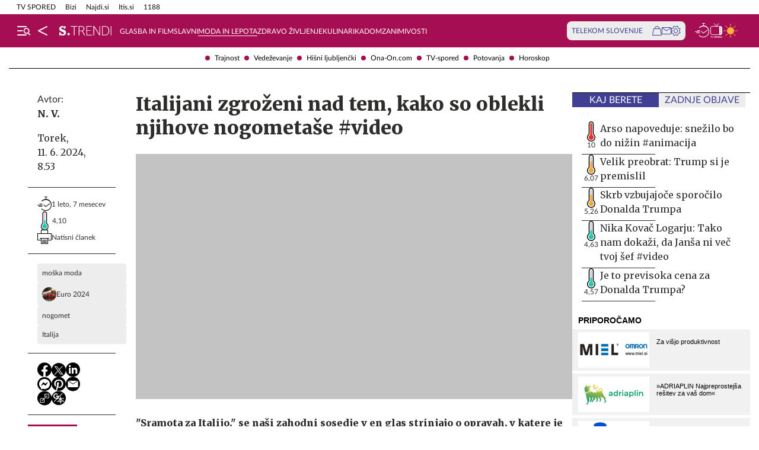

--- FILE ---
content_type: text/html; charset=utf-8
request_url: https://siol.net/trendi/moda-in-lepota/italijani-zgrozeni-nad-tem-kako-so-oblekli-njihove-nogometase-video-636348
body_size: 25617
content:









<!DOCTYPE html>
<html lang="sl" class="no-js">
<head>
    


<!-- IPSOS Dotmetrics -->
<script type="text/javascript">
    (function () {
        var dIds = [
            ["/", "1831"],
            ["/avtomoto", "14206"],
            ["/horoskop", "2223"],
            ["/mnenja", "14208"],
            ["/planet-tv", "3295"],
            ["/siol-plus", "14208"],
            ["/novice", "1832"],
            ["/novice/", "2201"],
            ["/novice/digisvet", "14207"],
            ["/novice/posel-danes", "3178"],
            ["/novice/slovenija", "2196"],
            ["/novice/svet", "2197"],
            ["/novice/crna-kronika", "2198"],
            ["/sportal", "1833"],
            ["/sportal/", "2216"],
            ["/sportal/kolesarstvo", "2207"],
            ["/sportal/kosarka", "2203"],
            ["/sportal/nogomet", "2202"],
            ["/sportal/odbojka", "2206"],
            ["/sportal/zimski-sporti", "2210"],
            ["/trendi", "1834"],
            ["/trendi/", "2232"],
            ["/trendi/dom", "2219"],
            ["/trendi/glasba", "14209"],
            ["/trendi/glasba-in-film", "14209"],
            ["/trendi/film", "14209"],
            ["/trendi/kultura", "2227"],
            ["/trendi/kulinarika", "2218"],
            ["/trendi/slavni", "14210"],
            ["/trendi/svet-znanih", "14210"],
            ["/trendi/moda-in-lepota", "2221"],
            ["/trendi/odkrivaj-slovenijo", "2220"],
            ["/trendi/nepozabna-dozivetja", "2220"],
            ["/trendi/potovanja", "2220"],
            ["/trendi/zdravo-zivljenje", "2217"],
        ];

        var dotmetricsId = "4506";
        var wlp = window.location.pathname;

        if (wlp == dIds[0][0]) {
            dotmetricsId = dIds[0][1];
        } else {
            for (var i = 1; i < dIds.length; i++) {
                if (wlp.lastIndexOf(dIds[i][0]) == 0) {
                    dotmetricsId = dIds[i][1];
                }
            }
        }

        var d = document,
            h = d.getElementsByTagName("head")[0],
            s = d.createElement("script");

        s.type = "text/javascript";
        s.async = true;

        s.src = document.location.protocol + "//script.dotmetrics.net/door.js?id=" + dotmetricsId;

        h.appendChild(s);
    })();
</script>


<meta charset="utf-8">
<meta http-equiv="X-UA-Compatible" content="IE=edge,chrome=1">
<meta content="width=device-width, initial-scale=1.0, maximum-scale=4.0, minimum-scale=1.0, user-scalable=1" name="viewport">
<meta property="fb:pages" content="325510355503">

<link rel="preconnect" href="https://fonts.googleapis.com">
<link rel="preconnect" href="https://fonts.gstatic.com" crossorigin>
<link rel="preconnect" href="https://code.jquery.com">
<link href="https://fonts.googleapis.com/css2?family=Merriweather:ital,wght@0,400;0,900;1,400;1,900&display=swap" rel="stylesheet">



<link rel="apple-touch-icon" sizes="57x57" href="/static/redesign/images/favicons/apple-icon-57x57.png">
<link rel="apple-touch-icon" sizes="60x60" href="/static/redesign/images/favicons/apple-icon-60x60.png">
<link rel="apple-touch-icon" sizes="72x72" href="/static/redesign/images/favicons/apple-icon-72x72.png">
<link rel="apple-touch-icon" sizes="76x76" href="/static/redesign/images/favicons/apple-icon-76x76.png">
<link rel="apple-touch-icon" sizes="114x114" href="/static/redesign/images/favicons/apple-icon-114x114.png">
<link rel="apple-touch-icon" sizes="120x120" href="/static/redesign/images/favicons/apple-icon-120x120.png">
<link rel="apple-touch-icon" sizes="144x144" href="/static/redesign/images/favicons/apple-icon-144x144.png">
<link rel="apple-touch-icon" sizes="152x152" href="/static/redesign/images/favicons/apple-icon-152x152.png">
<link rel="apple-touch-icon" sizes="180x180" href="/static/redesign/images/favicons/apple-icon-180x180.png">
<link rel="icon" type="image/png" sizes="192x192" href="/static/redesign/images/favicons/android-icon-192x192.png">
<link rel="icon" type="image/png" sizes="32x32" href="/static/redesign/images/favicons/favicon-32x32.png">
<link rel="icon" type="image/png" sizes="96x96" href="/static/redesign/images/favicons/favicon-96x96.png">
<link rel="icon" type="image/png" sizes="16x16" href="/static/redesign/images/favicons/favicon-16x16.png">
<link rel="manifest" href="/static/redesign/images/favicons/manifest.json">
<meta name="msapplication-TileColor" content="#ffffff">
<meta name="msapplication-TileImage" content="/static/redesign/images/favicons/ms-icon-144x144.png">
<meta name="theme-color" content="#ffffff">



    
    
        <script>
    (function(u,p,s,c,r){u[r]=u[r]||function(p){(u[r].q=u[r].q||[]).push(p)},u[r].ls=1*new Date();
    var a=p.createElement(s),m=p.getElementsByTagName(s)[0];a.async=1;a.src=c;m.parentNode.insertBefore(a,m)
    })(window,document,'script','//files.upscore.com/async/upScore.js','upScore');

    upScore({config:{ domain: 'siol.net',                    
                      article: 'article__content_wrap',          
                      track_positions: false},                

             data: { section: 'moda-in-lepota,trendi,homepage',                  
                     object_id: '636348',               
                     taxonomy: 'moda-in-lepota,trendi,homepage',                
                     pubdate: '2024-06-11T08:53:00+02:00',       
                     author: 'N. V.',                  
                     object_type: 'article',                  
                     custom_sponsored: 0                      
                   }});
    </script>

    


    <title>Italijani zgroženi nad tem, kako so oblekli njihove nogometaše #video - siol.net</title>

    
    
        <meta name="keywords" content="Italija, nogomet, Euro 2024, moška moda">
        <meta name="description" content="&quot;Sramota za Italijo,&quot; se naši zahodni sosedje v en glas strinjajo o opravah, v katere je njihove nogometaše za Euro 2024 oblekla modna hiša Armani.">
        

        <link rel="canonical" href="https://siol.net/trendi/moda-in-lepota/italijani-zgrozeni-nad-tem-kako-so-oblekli-njihove-nogometase-video-636348" />

        
        
            <meta name="robots" content="max-image-preview:large">

        
        
    

    <meta name="twitter:card" content="summary">
    <meta name="twitter:url" content="https://siol.net/trendi/moda-in-lepota/italijani-zgrozeni-nad-tem-kako-so-oblekli-njihove-nogometase-video-636348">
    <meta name="twitter:title" content="Italijani zgroženi nad tem, kako so oblekli njihove nogometaše #video">
    <meta name="twitter:description" content="&quot;Sramota za Italijo,&quot; se naši zahodni sosedje v en glas strinjajo o opravah, v katere je njihove nogometaše za Euro 2024 oblekla modna hiša Armani.">
    <meta name="twitter:image" content="https://siol.net/media/img/07/7f/108c1206874a7de056c1-azzuri-thumb.jpeg">

    <meta property="fb:app_id" content="199327623815850">
    <meta property="og:title" content="Italijani zgroženi nad tem, kako so oblekli njihove nogometaše #video">
    <meta property="og:type" content="article">
    <meta property="og:url" content="https://siol.net/trendi/moda-in-lepota/italijani-zgrozeni-nad-tem-kako-so-oblekli-njihove-nogometase-video-636348">
    <meta property="og:description" content="&quot;Sramota za Italijo,&quot; se naši zahodni sosedje v en glas strinjajo o opravah, v katere je njihove nogometaše za Euro 2024 oblekla modna hiša Armani.">
    <meta property="og:image" content="https://siol.net/media/img/4e/66/b9a28132e9423870ae60-azzuri-thumb.jpeg" />

    <meta itemprop="name" content="Italijani zgroženi nad tem, kako so oblekli njihove nogometaše #video">
    <meta itemprop="description" content="&quot;Sramota za Italijo,&quot; se naši zahodni sosedje v en glas strinjajo o opravah, v katere je njihove nogometaše za Euro 2024 oblekla modna hiša Armani.">
    
    <meta itemprop="datePublished" content="2024-06-11">
    <meta itemprop="image" content="https://siol.net/media/img/41/82/34036fb21767246473c9-azzuri-thumb.jpeg">


    

    
<!-- Facebook Pixel Code -->
<script type="didomi/javascript" data-vendor="didomi:facebook">
    !function(f,b,e,v,n,t,s)
    {if(f.fbq)return;n=f.fbq=function()
    {n.callMethod? n.callMethod.apply(n,arguments):n.queue.push(arguments)};
    if(!f._fbq)f._fbq=n;n.push=n;n.loaded=!0;n.version='2.0';
    n.queue=[];t=b.createElement(e);t.async=!0;
    t.src=v;s=b.getElementsByTagName(e)[0];
    s.parentNode.insertBefore(t,s)}(window, document,'script',
    'https://connect.facebook.net/en_US/fbevents.js');
    fbq('init', '101984190133976');
    fbq('track', 'PageView');
</script>
<!-- End Facebook Pixel Code -->



    <script type="didomi/javascript" id="smarttag_script" src="//tag.aticdn.net/569027/smarttag.js" data-vendor="c:at-internet"></script>
    
    
    
        <script type="didomi/javascript" data-vendor="c:at-internet">
try {
    document.querySelector('#smarttag_script').onload = () => {
        var tag = new ATInternet.Tracker.Tag();
        var ref = encodeURIComponent(document.referrer);

        var utmc = '', utms = '', utmm = '', appparam = 'web', dls = document.location.search.substring(1).split("&");
        for(i=0;i<dls.length;i++) {
            var dls_arg = dls[i].split("=");
            switch(dls_arg[0].toLowerCase()) {
                case "utm_campaign":
                    utmc = encodeURIComponent(dls_arg[1]);
                    break;
                case "utm_source":
                    utms = encodeURIComponent(dls_arg[1]);
                    break;
                case "utm_medium":
                    utmm = encodeURIComponent(dls_arg[1]);
                    break;
                case "app":
                    appparam = encodeURIComponent(dls_arg[1]);
                    break;
            }
        }

        tag.page.set({
            name: encodeURIComponent('Article\u002DItalijani_zgroženi_nad_tem,_kako_so_oblekli_njihove_nogometaše_#video\u002D636348'),
            level2: encodeURIComponent('5')
        });

        tag.dynamicLabel.set({
            pageId: '636348',
            chapter1: encodeURIComponent('nogomet'),
            chapter2: encodeURIComponent(''),
            chapter3: encodeURIComponent(''),
            update: '202406110856'
        });

        tag.customVars.set({
            site: {
            
                
                    1: encodeURIComponent('sportal'),
                
            
                
                    5: encodeURIComponent('Article\u002DItalijani_zgroženi_nad_tem,_kako_so_oblekli_njihove_nogometaše_#video\u002D636348'),
                
            
                
                    6: encodeURIComponent('636348'),
                
            
                
                    7: encodeURIComponent('|8438|'),
                
            
                
                    9: encodeURIComponent('Article'),
                
            
                
                    11: encodeURIComponent('0'),
                
            
                
                    18: encodeURIComponent('0'),
                
            
                
                    17: encodeURIComponent('0'),
                
            
                
                    10: encodeURIComponent('2024\u002D06\u002D11T08:53:00'),
                
            
                
                    12: utmc,
                
            
                
                    13: utms,
                
            
                
                    14: utmm,
                
            
                
                    2: encodeURIComponent('nogomet'),
                
            
                
                    8: encodeURIComponent('https://siol.net/trendi/moda\u002Din\u002Dlepota/italijani\u002Dzgrozeni\u002Dnad\u002Dtem\u002Dkako\u002Dso\u002Doblekli\u002Dnjihove\u002Dnogometase\u002Dvideo\u002D636348'),
                
            
                
                    15: encodeURIComponent('moška_moda\u003BEuro_2024\u003Bnogomet\u003BItalija'),
                
            
                19: appparam,
                20: ref
            }
        });

        tag.dispatch();
    }
} catch (e) {
    if (e instanceof ReferenceError) {
        console.warn("'ATInternet' variable is not defined, thus tracking tag for ATinternet is not set!")
    }
}
</script>

    


    
        <script type="text/javascript">window.gdprAppliesGlobally=false;(function(){function n(e){if(!window.frames[e]){if(document.body&&document.body.firstChild){var t=document.body;var r=document.createElement("iframe");r.style.display="none";r.name=e;r.title=e;t.insertBefore(r,t.firstChild)}else{setTimeout(function(){n(e)},5)}}}function e(r,a,o,c,s){function e(e,t,r,n){if(typeof r!=="function"){return}if(!window[a]){window[a]=[]}var i=false;if(s){i=s(e,n,r)}if(!i){window[a].push({command:e,version:t,callback:r,parameter:n})}}e.stub=true;e.stubVersion=2;function t(n){if(!window[r]||window[r].stub!==true){return}if(!n.data){return}var i=typeof n.data==="string";var e;try{e=i?JSON.parse(n.data):n.data}catch(t){return}if(e[o]){var a=e[o];window[r](a.command,a.version,function(e,t){var r={};r[c]={returnValue:e,success:t,callId:a.callId};n.source.postMessage(i?JSON.stringify(r):r,"*")},a.parameter)}}if(typeof window[r]!=="function"){window[r]=e;if(window.addEventListener){window.addEventListener("message",t,false)}else{window.attachEvent("onmessage",t)}}}e("__tcfapi","__tcfapiBuffer","__tcfapiCall","__tcfapiReturn");n("__tcfapiLocator");(function(e,t){var r=document.createElement("link");r.rel="preconnect";r.as="script";var n=document.createElement("link");n.rel="dns-prefetch";n.as="script";var i=document.createElement("link");i.rel="preload";i.as="script";var a=document.createElement("script");a.id="spcloader";a.type="text/javascript";a["async"]=true;a.charset="utf-8";var o="https://sdk.privacy-center.org/"+e+"/loader.js?target_type=notice&target="+t;if(window.didomiConfig&&window.didomiConfig.user){var c=window.didomiConfig.user;var s=c.country;var d=c.region;if(s){o=o+"&country="+s;if(d){o=o+"&region="+d}}}r.href="https://sdk.privacy-center.org/";n.href="https://sdk.privacy-center.org/";i.href=o;a.src=o;var f=document.getElementsByTagName("script")[0];f.parentNode.insertBefore(r,f);f.parentNode.insertBefore(n,f);f.parentNode.insertBefore(i,f);f.parentNode.insertBefore(a,f)})("ec8d3ff2-59ed-427c-b245-d5ba0ea6db1f","9t8XakA6")})();</script>

    

    
        
            




<link rel="stylesheet" href="/static/redesign/build/main.css?bust=20251229">

            
    
    
        




<link rel="stylesheet" href="/static/redesign/build/swiper.css?bust=20251229">

    
        




<link rel="stylesheet" href="/static/redesign/build/article.css?bust=20251229">

    

        
    

    
    

    


    
    

    


    
    
    
        

        
            
        

        



    


<script>
    var pageData = {
        'category': 'Trendi, Moda in lepota',
        'url': document.location.href.replace(window.location.origin + '/', ''),
        'articleId': '636348',
        'keywords': 'Italija, nogomet, Euro 2024, moška moda',
        'type': 'article',
        'ww': window.innerWidth
    };
    window.dataLayer = window.dataLayer || [];
    window.dataLayer.push(pageData);
</script>

    

    
        
        <script src="/proxy/static/gam-helper.js"></script>
        <script type="didomi/javascript" id="ocm_script" src="//cdn.orangeclickmedia.com/tech/siol.net/ocm.js" async="async" data-vendor="iab:1148"></script>
    

    <!-- Google Tag Manager -->
    <script>(function(w,d,s,l,i){w[l]=w[l]||[];w[l].push(
        {'gtm.start': new Date().getTime(),event:'gtm.js'}
        );var f=d.getElementsByTagName(s)[0],
        j=d.createElement(s),dl=l!='dataLayer'?'&l='+l:'';j.async=true;j.src=
        '//www.googletagmanager.com/gtm.js?id='+i+dl;f.parentNode.insertBefore(j,f);
    })(window,document,'script','dataLayer','GTM-WPS3GS');</script>
    <!-- End Google Tag Manager -->

    
        
        
    

    
    
    

    
<!-- Schema.org - Organization -->
<script type="application/ld+json">
    {
        "@context": "https://schema.org",
        "@type": "NewsMediaOrganization",
        "name": "Siol.net",
        "url": "https://siol.net/",
        "logo": {
            "@type": "ImageObject",
            "url": "/static/redesign/images/logo/siol-logo-whitebg-300x94.png",
            "width": 300,
            "height": 94
        },
        "contactPoint": {
            "@type": "ContactPoint",
            "contactType": "Uredništvo Siol.net",
            "telephone": "[+386 1 473 00 10]",
            "email": "novice.siol@tsmedia.si"
        },
        "sameAs": [
            "https://www.facebook.com/SiOL.net.Novice",
            "https://x.com/siolnews",
            "https://www.instagram.com/siol.net_novice/",
            "https://sl.wikipedia.org/wiki/Siol.net"
        ]
    }
</script>

     <!-- Schema.org - WebPage -->
    <script type="application/ld+json">
        {
            "@context": "https://schema.org/",
            "@type": "WebPage",
            "name": "Italijani zgroženi nad tem, kako so oblekli njihove nogometaše #video",
            "description": "&quot;Sramota za Italijo,&quot; se naši zahodni sosedje v en glas strinjajo o opravah, v katere je njihove nogometaše za Euro 2024 oblekla modna hiša Armani.",
            "url": "https://siol.net/trendi/moda-in-lepota/italijani-zgrozeni-nad-tem-kako-so-oblekli-njihove-nogometase-video-636348",
            "isPartOf": {
                "@context": "http://schema.org",
                "@type": "WebSite",
                "name": "Siol.net",
                "url" : "https://siol.net/"
            }
        }
    </script>

    <!-- Schema.org - BreadcrumbList -->
<script type="application/ld+json">
    {
        "@context": "https://schema.org",
        "@type": "BreadcrumbList",
        "name": "Italijani zgroženi nad tem, kako so oblekli njihove nogometaše #video",
        "description": "&quot;Sramota za Italijo,&quot; se naši zahodni sosedje v en glas strinjajo o opravah, v katere je njihove nogometaše za Euro 2024 oblekla modna hiša Armani.",
        "url": "https://siol.net/trendi/moda-in-lepota/italijani-zgrozeni-nad-tem-kako-so-oblekli-njihove-nogometase-video-636348",
        "itemListElement": [
            {
                "@type": "ListItem",
                "position": 1,
                "item": {
                    "@id": "https://siol.net/",
                    "name": "Siol.net"
                }
            }
        
            
                ,{
                    "@type": "ListItem",
                    "position": 2,
                    "item": {
                        "@id": "https://siol.net/trendi",
                        "name": "Trendi"
                    }
                }
            
            ,{
                "@type": "ListItem",
                "position": 3,
                "item": {
                    "@id": "https://siol.net/trendi/moda-in-lepota",
                    "name": "Moda in lepota"
                }
            }
        
        
            ,{
                "@type": "ListItem",
                "position": 4,
                "item": {
                    "@id": "https://siol.net/trendi/moda-in-lepota/italijani-zgrozeni-nad-tem-kako-so-oblekli-njihove-nogometase-video-636348",
                    "name": "Italijani zgroženi nad tem, kako so oblekli njihove nogometaše #video"
                }
            }
        
        ]
    }
</script>


    
    <!-- Schema.org - NewsArticle -->
    <script type="application/ld+json">
    {
        "@context": "https://schema.org",
        "@type": "NewsArticle",
        "headline": "Italijani zgroženi nad tem, kako so oblekli njihove nogometaše #video",
        "datePublished": "2024-06-11T08:53:00+02:00",
        "dateModified": "2024-06-11T08:56:18.683884+02:00",
        "description": "&quot;Sramota za Italijo,&quot; se naši zahodni sosedje v en glas strinjajo o opravah, v katere je njihove nogometaše za Euro 2024 oblekla modna hiša Armani.",
        "url": "https://siol.net/trendi/moda-in-lepota/italijani-zgrozeni-nad-tem-kako-so-oblekli-njihove-nogometase-video-636348",
        "keywords": ["mo\u0161ka moda", "Euro 2024", "nogomet", "Italija"],
        "articleSection": "Moda in lepota",
        "inLanguage": "sl",
        "image": [
            {
                "@type": "ImageObject",
                "url": "https://siol.net/media/img/18/f9/b6a31281303391fdead3-azzuri-thumb.jpeg",
                "width": 1280,
                "height": 720
            },
            {
                "@type": "ImageObject",
                "url": "https://siol.net/media/img/bc/98/1b1e6e0c19c9757e6ada-azzuri-thumb.jpeg",
                "width": 1024,
                "height": 768
            },
            {
                "@type": "ImageObject",
                "url": "https://siol.net/media/img/12/00/d4a72e8248eb839f8c24-azzuri-thumb.jpeg",
                "width": 600,
                "height": 600
            }
        ],
        "author": [
            {
                "@type": "Person",
                "name": "N. V.",
                "url": "/avtorji/n-v-8438/"
            }
        ]
        
    }
</script>



</head>
<body class="transitions-disabled article trendi trendi  " data-article-short-url="italijani-zgrozeni-nad-tem-kako-so-oblekli-njihove-nogometase-video-636348">

    <input type="hidden" name="csrfmiddlewaretoken" value="yOXz8xq3yO8L3WGAUZJEPqkx5fgEafOIYJCewxV140gbIDDYL3HljunYaJcP2zme">

    
    
        


    <div class="subnav js_subnav">
        <div class="subnav__content_wrap">
            <ul class="subnav__list">
                
                    <li class="subnav__list_item">
                        <a href="/kljucne-besede/trajnost-19357/articles" class="subnav__item_link">Trajnost</a>
                    </li>
                
                    <li class="subnav__list_item">
                        <a href="/trendi/vedezevanje" class="subnav__item_link">Vedeževanje</a>
                    </li>
                
                    <li class="subnav__list_item">
                        <a href="/kljucne-besede/hisni-ljubljencki-29065/articles" class="subnav__item_link">Hišni ljubljenčki</a>
                    </li>
                
                    <li class="subnav__list_item">
                        <a href="/trendi/ona-on" class="subnav__item_link">Ona-On.com</a>
                    </li>
                
                    <li class="subnav__list_item">
                        <a href="https://tv-spored.siol.net/" class="subnav__item_link">TV-spored</a>
                    </li>
                
                    <li class="subnav__list_item">
                        <a href="/trendi/potovanja" class="subnav__item_link">Potovanja</a>
                    </li>
                
                    <li class="subnav__list_item">
                        <a href="/horoskop/dnevni" class="subnav__item_link">Horoskop</a>
                    </li>
                
            </ul>
        </div>
        <button class="subnav__toc_toggle_button is-hidden js_articleTocToggleButton">
            <div></div>
            <span>Pregled vsebine</span>
        </button>
    </div>



    


    
    






    


<div class="top_bar js_topBar">

  <div class="top_bar__content_wrap">

    <button class="top_bar__telekom_toggle_button js_telekomSlovenijeToggleButton">
      Telekom Slovenije
    </button>

    
    <ul class="top_bar__list">
      
      <li class="top_bar__list_item">
        <a href="https://tv-spored.siol.net" class="top_bar__item_link ">
            TV SPORED
        </a>
      </li>
      
      <li class="top_bar__list_item">
        <a href="https://www.bizi.si/?utm_campaign=internal&amp;utm_source=siol&amp;utm_medium=nav-header" class="top_bar__item_link ">
            Bizi
        </a>
      </li>
      
      <li class="top_bar__list_item">
        <a href="https://www.najdi.si/?utm_campaign=internal&amp;utm_source=siol&amp;utm_medium=nav-header" class="top_bar__item_link ">
            Najdi.si
        </a>
      </li>
      
      <li class="top_bar__list_item">
        <a href="https://www.itis.si/?utm_campaign=internal&amp;utm_source=siol&amp;utm_medium=nav-header" class="top_bar__item_link ">
            Itis.si
        </a>
      </li>
      
      <li class="top_bar__list_item">
        <a href="https://www.1188.si/?utm_campaign=internal&amp;utm_source=siol&amp;utm_medium=nav-header" class="top_bar__item_link ">
            1188
        </a>
      </li>
      
    </ul>
    

  </div>

  <div class="top_bar__telekom_menu_wrap js_telekomMenuWrap">
    




    <div class="telekom_menu_mobile">

        <div class="telekom_menu_mobile__links_wrap">

            
            <a class="telekom_menu_mobile__link" href="https://neo.io/?utm_source=siolnet&amp;utm_medium=text&amp;utm_campaign=neo&amp;utm_id=29112023_internal&amp;utm_term=ekskluziva&amp;utm_content=zgoraj" target="_blank">
                Spletna TV neo.io
            </a>
            
            <a class="telekom_menu_mobile__link" href="https://www.telekom.si/neo?utm_source=siolnet&amp;utm_medium=text&amp;utm_campaign=neo&amp;utm_id=29112023_internal&amp;utm_term=ekskluziva&amp;utm_content=zgoraj" target="_blank">
                NEO
            </a>
            
            <a class="telekom_menu_mobile__link" href="https://www.telekom.si/mobilno?utm_source=siolnet&amp;utm_medium=text&amp;utm_campaign=mobilni_paketi&amp;utm_id=29112023_internal&amp;utm_term=ekskluziva&amp;utm_content=zgoraj" target="_blank">
                Mobilni paketi
            </a>
            
            <a class="telekom_menu_mobile__link" href="https://www.telekom.si/internet?utm_source=siolnet&amp;utm_medium=text&amp;utm_campaign=internet&amp;utm_id=29112023_internal&amp;utm_term=ekskluziva&amp;utm_content=zgoraj" target="_blank">
                Internet
            </a>
            
            <a class="telekom_menu_mobile__link" href="https://www.telekom.si/program-zvestobe?utm_source=siolnet&amp;utm_medium=text&amp;utm_campaign=program_zvestobe&amp;utm_id=29112023_internal&amp;utm_term=ekskluziva&amp;utm_content=zgoraj" target="_blank">
                Program zvestobe
            </a>
            
            <a class="telekom_menu_mobile__link" href="https://www.telekom.si/e-trgovina?utm_source=siolnet&amp;utm_medium=text&amp;utm_campaign=etrgovina&amp;utm_id=29112023_internal&amp;utm_term=ekskluziva&amp;utm_content=zgoraj" target="_blank">
                E-trgovina
            </a>
            
            <a class="telekom_menu_mobile__link" href="https://moj.telekom.si/?utm_source=siolnet&amp;utm_medium=text&amp;utm_campaign=moj_telekom&amp;utm_id=29112023_internal&amp;utm_term=ekskluziva&amp;utm_content=zgoraj" target="_blank">
                Moj Telekom
            </a>
            
            <a class="telekom_menu_mobile__link" href="https://www.telekom.si/mala-podjetja?utm_source=siolnet&amp;utm_medium=text&amp;utm_campaign=poslovni_mala_podjetja&amp;utm_id=29112023_internal&amp;utm_term=ekskluziva&amp;utm_content=zgoraj" target="_blank">
                Mala podjetja
            </a>
            
            <a class="telekom_menu_mobile__link" href="https://www.telekom.si/velika-podjetja?utm_source=siolnet&amp;utm_medium=text&amp;utm_campaign=poslovni_velika_podjetja&amp;utm_id=29112023_internal&amp;utm_term=ekskluziva&amp;utm_content=zgoraj" target="_blank">
                Velika podjetja
            </a>
            
            <a class="telekom_menu_mobile__link" href="https://www.telekom.si/e-oskrba?utm_source=siolnet&amp;utm_medium=text&amp;utm_campaign=e_oskrba&amp;utm_id=29112023_internal&amp;utm_term=ekskluziva&amp;utm_content=zgoraj" target="_blank">
                E-oskrba
            </a>
            
            <a class="telekom_menu_mobile__link" href="https://prijava.siol.net/posta?utm_source=siolnet&amp;utm_medium=text&amp;utm_campaign=spletna_posta&amp;utm_id=29112023_internal&amp;utm_term=ekskluziva&amp;utm_content=zgoraj" target="_blank">
                Spletna pošta
            </a>
            
            <a class="telekom_menu_mobile__link" href="https://www.telekom.si/pomoc?utm_source=siolnet&amp;utm_medium=text&amp;utm_campaign=pomoc&amp;utm_id=29112023_internal&amp;utm_term=ekskluziva&amp;utm_content=zgoraj" target="_blank">
                Pomoč
            </a>
            
            <a class="telekom_menu_mobile__link" href="https://www.telekom.si/info-in-obvestila?utm_source=siolnet&amp;utm_medium=text&amp;utm_campaign=info_in_obvestila&amp;utm_id=29112023_internal&amp;utm_term=ekskluziva&amp;utm_content=zgoraj" target="_blank">
                Info in obvestila
            </a>
            
            <a class="telekom_menu_mobile__link" href="https://www.telekom.si/tehnik?utm_source=siolnet&amp;utm_medium=text&amp;utm_campaign=tehnik&amp;utm_id=29112023_internal&amp;utm_term=ekskluziva&amp;utm_content=zgoraj" target="_blank">
                Tehnik
            </a>
            
            <a class="telekom_menu_mobile__link" href="https://www.telekom.si/e-novice?utm_source=siolnet&amp;utm_medium=text&amp;utm_campaign=enovice&amp;utm_id=29112023_internal&amp;utm_term=ekskluziva&amp;utm_content=zgoraj" target="_blank">
                Želite prejemati e-novice?
            </a>
            

        </div>

        <div class="telekom_menu_mobile__card_wrap">
            

    

<article class="card card--telekom cf">
    <a href="https://www.telekom.si/uzivajmo-pametno?utm_source=siolnet&amp;utm_medium=banner&amp;utm_campaign=uzivajmo_pametno_podkast_25&amp;utm_id=07102025_internal&amp;utm_content=380x247#podkasti" class="card__link" target="_blank">
        

        <figure class="card__figure">
            <img alt="Uživajmo pametno" src="/media/img/10/37/b36b1c551a9dfc78d0ab.jpeg" class="card__img">
        </figure>

        <p class="card__title">
            Uživajmo pametno
        </p>
    </a>
</article>

        </div>

        <a href="https://www.telekom.si/zasebni-uporabniki/?utm_source=siolnet&utm_medium=logo&utm_campaign=telekom&utm_term=ekskluziva&utm_content=zavihek" target="_blank" class="telekom_menu_mobile__logo_link">
            <img src="/static/redesign/images/logo/telekom_slovenije.svg" alt="Telekom Slovenije" class="telekom_menu_mobile__logo">
        </a>

    </div>


  </div>

</div>






<header class="header header--trendi js_header">
    <div class="header__content_wrap">
        <a role="button" class="header__menu_toggle js_sideNavToggleBtn">
            <i class="icon icon-burger-search-white"></i>
        </a>
        
    
        <a href="/" class="header__icon header__icon--back_to_home">
    <div class="header__icon_tooltip">
        <p>Nazaj na Siol.net</p>
    </div>
    <i class="icon icon-home"></i>
</a>

        <a href="/trendi" class="header__logo">
            <img src="/static/redesign/images/logo/trendi.svg" alt="Siol.net Trendi logo">
        </a>
    


        
    
        
            
                


    <ul class="header__desktop_nav">
        
        <li class="header__nav_item ">
            <a href="/trendi/glasba-in-film" class="header__item_link">
                Glasba in film
            </a>
        </li>
        
        <li class="header__nav_item trendi">
            <a href="/trendi/zvezde-in-slavni" class="header__item_link">
                Slavni
            </a>
        </li>
        
        <li class="header__nav_item trendi">
            <a href="/trendi/moda-in-lepota" class="header__item_link is-active">
                Moda in lepota
            </a>
        </li>
        
        <li class="header__nav_item trendi">
            <a href="/trendi/zdravo-zivljenje" class="header__item_link">
                Zdravo življenje
            </a>
        </li>
        
        <li class="header__nav_item trendi">
            <a href="/trendi/kulinarika" class="header__item_link">
                Kulinarika
            </a>
        </li>
        
        <li class="header__nav_item trendi">
            <a href="/trendi/dom" class="header__item_link">
                Dom
            </a>
        </li>
        
        <li class="header__nav_item ">
            <a href="/trendi/zanimivosti/" class="header__item_link">
                Zanimivosti
            </a>
        </li>
        
    </ul>


            
        
    


        
            

<div class="telekom_bar js_telekomBar">
  <p class="telekom_bar__label">TELEKOM SLOVENIJE</p>

  <div class="telekom_bar__links_wrap">
    
    <a href="https://www.telekom.si/etrgovina?utm_source=siolnet-eksnet&amp;utm_medium=zav-nav-ikona-etrgovina&amp;utm_term=naslovnica&amp;utm_campaign=zav-nav-ikona-etrgovina" class="telekom_bar__link">
      <i class="icon icon-basket"></i>
    </a>
  
    <a href="https://prijava.siol.net/posta/?utm_source=siolnet-eksnet&amp;utm_medium=zav-nav-ikona-posta&amp;utm_term=naslovnica&amp;utm_campaign=zav-nav-ikona-posta" class="telekom_bar__link">
      <i class="icon icon-email-outline"></i>
    </a>
  
    <a href="https://moj.telekom.si/sl/Profile/Login?utm_source=siolnet-eksnet&amp;utm_medium=zav-nav-ikona-mt&amp;utm_term=naslovnica&amp;utm_campaign=zav-nav-ikona-mt" class="telekom_bar__link">
      <i class="icon icon-cog"></i>
    </a>
  
  </div>
</div>

        

        <div class="header__icons_wrap">
            <a href="/pregled-dneva" class="header__icon">
                <div class="header__icon_tooltip">
                    <p>Pregled dneva</p>
                </div>
                <i class="icon icon-timeline"></i>
            </a>
            <a href="https://tv-spored.siol.net/" class="header__icon" target="_blank">
                <div class="header__icon_tooltip">
                    <p>TV spored</p>
                </div>
                <i class="icon icon-tv-listing"></i>
            </a>
            <a href="https://vreme.siol.net/" class="header__weather_image" target="_blank">
                <div class="header__icon_tooltip">
                    <p>Vreme</p>
                </div>
                <img src="/static/redesign/images/weather.svg" alt="Vreme">
            </a>
        </div>
    </div>
</header>



    
        <!-- /75351959,316183515/siol.net/outofpage -->
<div class="banner banner--outofpage">
    <div id="outofpage" data-ocm-ad></div>
    
        <div id="wallpaper_skin" data-ocm-ad></div>
    
</div>

    

    
        
            




    <div class="telekom_menu_desktop js_telekomDesktopMenu">

        <div class="telekom_menu_desktop__content_wrap">

            <div class="telekom_menu_desktop__links_wrap">

                
                <a class="telekom_menu_desktop__link" href="https://neo.io/?utm_source=siolnet&amp;utm_medium=text&amp;utm_campaign=neo&amp;utm_id=29112023_internal&amp;utm_term=ekskluziva&amp;utm_content=zgoraj" target="_blank">
                    Spletna TV neo.io
                </a>
                
                <a class="telekom_menu_desktop__link" href="https://www.telekom.si/neo?utm_source=siolnet&amp;utm_medium=text&amp;utm_campaign=neo&amp;utm_id=29112023_internal&amp;utm_term=ekskluziva&amp;utm_content=zgoraj" target="_blank">
                    NEO
                </a>
                
                <a class="telekom_menu_desktop__link" href="https://www.telekom.si/mobilno?utm_source=siolnet&amp;utm_medium=text&amp;utm_campaign=mobilni_paketi&amp;utm_id=29112023_internal&amp;utm_term=ekskluziva&amp;utm_content=zgoraj" target="_blank">
                    Mobilni paketi
                </a>
                
                <a class="telekom_menu_desktop__link" href="https://www.telekom.si/internet?utm_source=siolnet&amp;utm_medium=text&amp;utm_campaign=internet&amp;utm_id=29112023_internal&amp;utm_term=ekskluziva&amp;utm_content=zgoraj" target="_blank">
                    Internet
                </a>
                
                <a class="telekom_menu_desktop__link" href="https://www.telekom.si/program-zvestobe?utm_source=siolnet&amp;utm_medium=text&amp;utm_campaign=program_zvestobe&amp;utm_id=29112023_internal&amp;utm_term=ekskluziva&amp;utm_content=zgoraj" target="_blank">
                    Program zvestobe
                </a>
                
                <a class="telekom_menu_desktop__link" href="https://www.telekom.si/e-trgovina?utm_source=siolnet&amp;utm_medium=text&amp;utm_campaign=etrgovina&amp;utm_id=29112023_internal&amp;utm_term=ekskluziva&amp;utm_content=zgoraj" target="_blank">
                    E-trgovina
                </a>
                
                <a class="telekom_menu_desktop__link" href="https://moj.telekom.si/?utm_source=siolnet&amp;utm_medium=text&amp;utm_campaign=moj_telekom&amp;utm_id=29112023_internal&amp;utm_term=ekskluziva&amp;utm_content=zgoraj" target="_blank">
                    Moj Telekom
                </a>
                
                <a class="telekom_menu_desktop__link" href="https://www.telekom.si/mala-podjetja?utm_source=siolnet&amp;utm_medium=text&amp;utm_campaign=poslovni_mala_podjetja&amp;utm_id=29112023_internal&amp;utm_term=ekskluziva&amp;utm_content=zgoraj" target="_blank">
                    Mala podjetja
                </a>
                
                <a class="telekom_menu_desktop__link" href="https://www.telekom.si/velika-podjetja?utm_source=siolnet&amp;utm_medium=text&amp;utm_campaign=poslovni_velika_podjetja&amp;utm_id=29112023_internal&amp;utm_term=ekskluziva&amp;utm_content=zgoraj" target="_blank">
                    Velika podjetja
                </a>
                
                <a class="telekom_menu_desktop__link" href="https://www.telekom.si/e-oskrba?utm_source=siolnet&amp;utm_medium=text&amp;utm_campaign=e_oskrba&amp;utm_id=29112023_internal&amp;utm_term=ekskluziva&amp;utm_content=zgoraj" target="_blank">
                    E-oskrba
                </a>
                
                <a class="telekom_menu_desktop__link" href="https://prijava.siol.net/posta?utm_source=siolnet&amp;utm_medium=text&amp;utm_campaign=spletna_posta&amp;utm_id=29112023_internal&amp;utm_term=ekskluziva&amp;utm_content=zgoraj" target="_blank">
                    Spletna pošta
                </a>
                
                <a class="telekom_menu_desktop__link" href="https://www.telekom.si/pomoc?utm_source=siolnet&amp;utm_medium=text&amp;utm_campaign=pomoc&amp;utm_id=29112023_internal&amp;utm_term=ekskluziva&amp;utm_content=zgoraj" target="_blank">
                    Pomoč
                </a>
                
                <a class="telekom_menu_desktop__link" href="https://www.telekom.si/info-in-obvestila?utm_source=siolnet&amp;utm_medium=text&amp;utm_campaign=info_in_obvestila&amp;utm_id=29112023_internal&amp;utm_term=ekskluziva&amp;utm_content=zgoraj" target="_blank">
                    Info in obvestila
                </a>
                
                <a class="telekom_menu_desktop__link" href="https://www.telekom.si/tehnik?utm_source=siolnet&amp;utm_medium=text&amp;utm_campaign=tehnik&amp;utm_id=29112023_internal&amp;utm_term=ekskluziva&amp;utm_content=zgoraj" target="_blank">
                    Tehnik
                </a>
                
                <a class="telekom_menu_desktop__link" href="https://www.telekom.si/e-novice?utm_source=siolnet&amp;utm_medium=text&amp;utm_campaign=enovice&amp;utm_id=29112023_internal&amp;utm_term=ekskluziva&amp;utm_content=zgoraj" target="_blank">
                    Želite prejemati e-novice?
                </a>
                

            </div>

            <div class="telekom_menu_desktop__card_wrap">
                

    

<article class="card card--telekom cf">
    <a href="https://www.telekom.si/uzivajmo-pametno?utm_source=siolnet&amp;utm_medium=banner&amp;utm_campaign=uzivajmo_pametno_podkast_25&amp;utm_id=07102025_internal&amp;utm_content=380x247#podkasti" class="card__link" target="_blank">
        

        <figure class="card__figure">
            <img alt="Uživajmo pametno" src="/media/img/10/37/b36b1c551a9dfc78d0ab.jpeg" class="card__img">
        </figure>

        <p class="card__title">
            Uživajmo pametno
        </p>
    </a>
</article>

            </div>

            <a href="https://www.telekom.si/zasebni-uporabniki/?utm_source=siolnet&utm_medium=logo&utm_campaign=telekom&utm_term=ekskluziva&utm_content=zavihek" target="_blank" class="telekom_menu_desktop__logo_link">
                <img src="/static/redesign/images/logo/telekom_slovenije.svg" alt="Telekom Slovenije" class="telekom_menu_desktop__logo">
            </a>

        </div>

    </div>


        
    

    
        <div class="side_nav js_sideNav">
            <div class="side_nav__content_wrap">
                <div class="side_nav__top_wrap">
                    <div class="side_nav__top_inner_wrap">
                        <button class="side_nav__close_button js_sideNavToggleBtn">
                            <i class="icon icon-turn-off"></i>
                        </button>
                        <a href="/">
                            <img src="/static/redesign/images/logo/siol_net_blue.svg" alt="Siol.net" class="side_nav__logo">
                        </a>
                    </div>
                    
                </div>
                <form class="side_nav__search_wrap" action="/isci/" method="get">
                    <input type="text" name="query" class="side_nav__search_field" placeholder="Iskanje">
                    <button class="side_nav__search_button">
                        <i class="icon icon-search"></i>
                    </button>
                </form>

                
    
    
        


  
    <ul class="side_nav__specials_list  js_sideNavList">
        
            <li class="side_nav__special_list_item">
                <a href="/kljucne-besede/luka-doncic-12996/articles" class="side_nav__special_item_link  ">
                    Luka Dončić
                </a>
            </li>
        
            <li class="side_nav__special_list_item">
                <a href="/kljucne-besede/energetika-2-0-103743/articles" class="side_nav__special_item_link  ">
                    Energetika 2.0
                </a>
            </li>
        
            <li class="side_nav__special_list_item">
                <a href="/trendi/ona-on" class="side_nav__special_item_link  ">
                    Ona-On.com
                </a>
            </li>
        
            <li class="side_nav__special_list_item">
                <a href="https://dogodki.siol.net/" class="side_nav__special_item_link  ">
                    Dogodki
                </a>
            </li>
        
            <li class="side_nav__special_list_item">
                <a href="/kljucne-besede/nakup-avtomobila-20084/articles" class="side_nav__special_item_link  ">
                    Nakup avtomobila
                </a>
            </li>
        
            <li class="side_nav__special_list_item">
                <a href="/kljucne-besede/pravni-nasvet-60118/articles" class="side_nav__special_item_link  ">
                    Pravni nasvet
                </a>
            </li>
        
    </ul>

    
        <button class="side_nav__specials_toggle_btn show-on-desktop show-on-mobile js_sideNavListToggleBtn">
            <i class="icon icon-plus"></i>
            <i class="icon icon-minus"></i>
        </button>
    


  <div class="side_nav__section_blocks_wrap">
    
    <div class="side_nav__section_block js_sideNavSectionBlock" data-url="novice">
      <div class="side_nav__section_heading_wrap">
        <a href="/novice" class="side_nav__section_link novice">Novice</a>

        
        <button class="side_nav__section_toggle js_sideNavSectionToggle">
          <i class="icon icon-chevron-down"></i>
          <i class="icon icon-chevron-up"></i>
        </button>
        
      </div>
      
      <div class="side_nav__section_list_wrap">
        <ul class="side_nav__subsection_list">

          
          <li class="side_nav__subsection_list_item">
            <a href="/novice/slovenija" class="side_nav__subsection_item_link  ">Slovenija</a>
          </li>
          
          <li class="side_nav__subsection_list_item">
            <a href="/novice/svet" class="side_nav__subsection_item_link  ">Evropa in svet</a>
          </li>
          
          <li class="side_nav__subsection_list_item">
            <a href="/novice/digisvet" class="side_nav__subsection_item_link  ">Digisvet</a>
          </li>
          
          <li class="side_nav__subsection_list_item">
            <a href="/novice/posel-danes" class="side_nav__subsection_item_link  ">Posel danes</a>
          </li>
          
          <li class="side_nav__subsection_list_item">
            <a href="/novice/crna-kronika" class="side_nav__subsection_item_link  ">Kronika</a>
          </li>
          
        </ul>
        
          <ul class="side_nav__section_specials_list  js_sideNavList">
            
            <li class="side_nav__section_specials_item">
              <a href="/kljucne-besede/aktivno-drzavljanstvo-102165/articles" class="side_nav__section_specials_link side_nav__section_specials_link--novice ">
                  Aktivno državljanstvo
              </a>
            </li>
            
            <li class="side_nav__section_specials_item">
              <a href="https://siol.net/novice/zdravje-za-jutri" class="side_nav__section_specials_link side_nav__section_specials_link--novice ">
                  Zdravje za jutri
              </a>
            </li>
            
            <li class="side_nav__section_specials_item">
              <a href="/novice/financni-nasveti" class="side_nav__section_specials_link side_nav__section_specials_link--novice ">
                  Finančni nasveti
              </a>
            </li>
            
          </ul>
          
        
      </div>
      
    </div>
    
    <div class="side_nav__section_block js_sideNavSectionBlock" data-url="sportal">
      <div class="side_nav__section_heading_wrap">
        <a href="/sportal" class="side_nav__section_link sportal">Sportal</a>

        
        <button class="side_nav__section_toggle js_sideNavSectionToggle">
          <i class="icon icon-chevron-down"></i>
          <i class="icon icon-chevron-up"></i>
        </button>
        
      </div>
      
      <div class="side_nav__section_list_wrap">
        <ul class="side_nav__subsection_list">

          
          <li class="side_nav__subsection_list_item">
            <a href="/sportal/nogomet" class="side_nav__subsection_item_link sportal ">Nogomet</a>
          </li>
          
          <li class="side_nav__subsection_list_item">
            <a href="/sportal/kosarka" class="side_nav__subsection_item_link sportal ">Košarka</a>
          </li>
          
          <li class="side_nav__subsection_list_item">
            <a href="/sportal/kolesarstvo" class="side_nav__subsection_item_link sportal ">Kolesarstvo</a>
          </li>
          
          <li class="side_nav__subsection_list_item">
            <a href="/sportal/rokomet" class="side_nav__subsection_item_link sportal ">Rokomet</a>
          </li>
          
          <li class="side_nav__subsection_list_item">
            <a href="/sportal/zimski-sporti" class="side_nav__subsection_item_link sportal ">Zima</a>
          </li>
          
          <li class="side_nav__subsection_list_item">
            <a href="/sportal/hokej" class="side_nav__subsection_item_link sportal ">Hokej</a>
          </li>
          
          <li class="side_nav__subsection_list_item">
            <a href="/sportal/tenis" class="side_nav__subsection_item_link sportal ">Tenis</a>
          </li>
          
          <li class="side_nav__subsection_list_item">
            <a href="/sportal/odbojka" class="side_nav__subsection_item_link sportal ">Odbojka</a>
          </li>
          
          <li class="side_nav__subsection_list_item">
            <a href="/sportal/atletika" class="side_nav__subsection_item_link sportal ">Atletika</a>
          </li>
          
          <li class="side_nav__subsection_list_item">
            <a href="/sportal/avtomotosport" class="side_nav__subsection_item_link sportal ">Moto</a>
          </li>
          
          <li class="side_nav__subsection_list_item">
            <a href="/sportal/drugi-sporti" class="side_nav__subsection_item_link sportal ">Drugo</a>
          </li>
          
        </ul>
        
          <ul class="side_nav__section_specials_list  js_sideNavList">
            
            <li class="side_nav__section_specials_item">
              <a href="/kljucne-besede/luka-doncic-12996/articles" class="side_nav__section_specials_link side_nav__section_specials_link--sportal ">
                  Luka Dončić
              </a>
            </li>
            
            <li class="side_nav__section_specials_item">
              <a href="/sportal/nogomet/prva-liga" class="side_nav__section_specials_link side_nav__section_specials_link--sportal ">
                  Prva liga
              </a>
            </li>
            
            <li class="side_nav__section_specials_item">
              <a href="/kljucne-besede/uefa-liga-prvakov-74204/articles" class="side_nav__section_specials_link side_nav__section_specials_link--sportal ">
                  Liga prvakov
              </a>
            </li>
            
            <li class="side_nav__section_specials_item">
              <a href="/kljucne-besede/konferencna-liga-87031/articles" class="side_nav__section_specials_link side_nav__section_specials_link--sportal ">
                  Konferenčna liga
              </a>
            </li>
            
            <li class="side_nav__section_specials_item">
              <a href="/kljucne-besede/sobotni-intervju-11361/articles" class="side_nav__section_specials_link side_nav__section_specials_link--sportal ">
                  Sobotni intervju
              </a>
            </li>
            
            <li class="side_nav__section_specials_item">
              <a href="/kljucne-besede/druga-kariera-75383/articles" class="side_nav__section_specials_link side_nav__section_specials_link--sportal ">
                  Druga kariera
              </a>
            </li>
            
            <li class="side_nav__section_specials_item">
              <a href="/kljucne-besede/prek-meja-104215/articles" class="side_nav__section_specials_link side_nav__section_specials_link--sportal ">
                  Prek meja
              </a>
            </li>
            
            <li class="side_nav__section_specials_item">
              <a href="/sportal/rekreacija" class="side_nav__section_specials_link side_nav__section_specials_link--sportal ">
                  Rekreacija
              </a>
            </li>
            
            <li class="side_nav__section_specials_item">
              <a href="/kljucne-besede/naj-planinska-koca-33309/articles" class="side_nav__section_specials_link side_nav__section_specials_link--sportal ">
                  Naj planinska koča
              </a>
            </li>
            
          </ul>
          
          <button class="side_nav__section_specials_toggle_btn show-on-desktop js_sideNavListToggleBtn">
            <i class="icon icon-plus"></i>
            <i class="icon icon-minus"></i>
          </button>
          
        
      </div>
      
    </div>
    
    <div class="side_nav__section_block js_sideNavSectionBlock" data-url="trendi">
      <div class="side_nav__section_heading_wrap">
        <a href="/trendi" class="side_nav__section_link trendi">Trendi</a>

        
        <button class="side_nav__section_toggle js_sideNavSectionToggle">
          <i class="icon icon-chevron-down"></i>
          <i class="icon icon-chevron-up"></i>
        </button>
        
      </div>
      
      <div class="side_nav__section_list_wrap">
        <ul class="side_nav__subsection_list">

          
          <li class="side_nav__subsection_list_item">
            <a href="/trendi/glasba-in-film" class="side_nav__subsection_item_link trendi ">Glasba in film</a>
          </li>
          
          <li class="side_nav__subsection_list_item">
            <a href="/trendi/zvezde-in-slavni" class="side_nav__subsection_item_link  ">Slavni</a>
          </li>
          
          <li class="side_nav__subsection_list_item">
            <a href="/trendi/moda-in-lepota" class="side_nav__subsection_item_link trendi is-active">Moda in lepota</a>
          </li>
          
          <li class="side_nav__subsection_list_item">
            <a href="/trendi/zdravo-zivljenje" class="side_nav__subsection_item_link trendi ">Zdravo življenje</a>
          </li>
          
          <li class="side_nav__subsection_list_item">
            <a href="/trendi/kulinarika" class="side_nav__subsection_item_link trendi ">Kulinarika</a>
          </li>
          
          <li class="side_nav__subsection_list_item">
            <a href="/trendi/dom" class="side_nav__subsection_item_link trendi ">Dom</a>
          </li>
          
          <li class="side_nav__subsection_list_item">
            <a href="/trendi/zanimivosti" class="side_nav__subsection_item_link trendi ">Zanimivosti</a>
          </li>
          
        </ul>
        
          <ul class="side_nav__section_specials_list  js_sideNavList">
            
            <li class="side_nav__section_specials_item">
              <a href="/trendi/zdravo-zivljenje/dober-vid" class="side_nav__section_specials_link side_nav__section_specials_link--trendi ">
                  Dober vid
              </a>
            </li>
            
            <li class="side_nav__section_specials_item">
              <a href="/trendi/vedezevanje" class="side_nav__section_specials_link side_nav__section_specials_link--trendi ">
                  Vedeževanje
              </a>
            </li>
            
            <li class="side_nav__section_specials_item">
              <a href="/trendi/ona-on" class="side_nav__section_specials_link side_nav__section_specials_link--trendi ">
                  Ona-On.com
              </a>
            </li>
            
            <li class="side_nav__section_specials_item">
              <a href="/kljucne-besede/nakupovalni-vodnik-106788/articles" class="side_nav__section_specials_link side_nav__section_specials_link--trendi ">
                  Nakupovalni vodnik
              </a>
            </li>
            
            <li class="side_nav__section_specials_item">
              <a href="/kljucne-besede/oblecite-se-kot-104132/articles" class="side_nav__section_specials_link side_nav__section_specials_link--trendi ">
                  Oblecite se kot
              </a>
            </li>
            
            <li class="side_nav__section_specials_item">
              <a href="https://tv-spored.siol.net/" class="side_nav__section_specials_link side_nav__section_specials_link--trendi ">
                  TV-spored
              </a>
            </li>
            
            <li class="side_nav__section_specials_item">
              <a href="/trendi/potovanja" class="side_nav__section_specials_link side_nav__section_specials_link--trendi ">
                  Potovanja
              </a>
            </li>
            
            <li class="side_nav__section_specials_item">
              <a href="/horoskop/dnevni" class="side_nav__section_specials_link side_nav__section_specials_link--trendi ">
                  Horoskop
              </a>
            </li>
            
            <li class="side_nav__section_specials_item">
              <a href="/kljucne-besede/trajnost-19357/articles" class="side_nav__section_specials_link side_nav__section_specials_link--trendi ">
                  Trajnost
              </a>
            </li>
            
          </ul>
          
          <button class="side_nav__section_specials_toggle_btn show-on-desktop js_sideNavListToggleBtn">
            <i class="icon icon-plus"></i>
            <i class="icon icon-minus"></i>
          </button>
          
        
      </div>
      
    </div>
    
    <div class="side_nav__section_block js_sideNavSectionBlock" data-url="avtomoto">
      <div class="side_nav__section_heading_wrap">
        <a href="/avtomoto" class="side_nav__section_link avtomoto">Avtomoto</a>

        
        <button class="side_nav__section_toggle js_sideNavSectionToggle">
          <i class="icon icon-chevron-down"></i>
          <i class="icon icon-chevron-up"></i>
        </button>
        
      </div>
      
      <div class="side_nav__section_list_wrap">
        <ul class="side_nav__subsection_list">

          
          <li class="side_nav__subsection_list_item">
            <a href="/avtomoto/novice" class="side_nav__subsection_item_link avtomoto ">Novice</a>
          </li>
          
          <li class="side_nav__subsection_list_item">
            <a href="/avtomoto/promet" class="side_nav__subsection_item_link avtomoto ">Promet</a>
          </li>
          
          <li class="side_nav__subsection_list_item">
            <a href="/avtomoto/e-avtomoto" class="side_nav__subsection_item_link  ">E-avtomoto</a>
          </li>
          
          <li class="side_nav__subsection_list_item">
            <a href="/avtomoto/testi" class="side_nav__subsection_item_link avtomoto ">Testi</a>
          </li>
          
          <li class="side_nav__subsection_list_item">
            <a href="/avtomoto/prva-voznja" class="side_nav__subsection_item_link avtomoto ">Prva vožnja</a>
          </li>
          
          <li class="side_nav__subsection_list_item">
            <a href="/avtomoto/nasveti" class="side_nav__subsection_item_link avtomoto ">Nasveti</a>
          </li>
          
          <li class="side_nav__subsection_list_item">
            <a href="/avtomoto/tehnika" class="side_nav__subsection_item_link avtomoto ">Tehnika</a>
          </li>
          
          <li class="side_nav__subsection_list_item">
            <a href="/avtomoto/zgodbe" class="side_nav__subsection_item_link avtomoto ">Zgodbe</a>
          </li>
          
        </ul>
        
          <ul class="side_nav__section_specials_list has-bottom-margin js_sideNavList">
            
            <li class="side_nav__section_specials_item">
              <a href="/kljucne-besede/e-mobilnost-66251/articles" class="side_nav__section_specials_link side_nav__section_specials_link--avtomoto ">
                  E-mobilnost
              </a>
            </li>
            
            <li class="side_nav__section_specials_item">
              <a href="/kljucne-besede/nakup-avtomobila-20084/articles" class="side_nav__section_specials_link side_nav__section_specials_link--avtomoto ">
                  Nakup avtomobila
              </a>
            </li>
            
          </ul>
          
        
      </div>
      
    </div>
    
    <div class="side_nav__section_block js_sideNavSectionBlock" data-url="mnenja">
      <div class="side_nav__section_heading_wrap">
        <a href="/mnenja" class="side_nav__section_link ">Mnenja</a>

        
        <button class="side_nav__section_toggle js_sideNavSectionToggle">
          <i class="icon icon-chevron-down"></i>
          <i class="icon icon-chevron-up"></i>
        </button>
        
      </div>
      
      <div class="side_nav__section_list_wrap">
        <ul class="side_nav__subsection_list">

          
          <li class="side_nav__subsection_list_item">
            <a href="/mnenja/kolumne" class="side_nav__subsection_item_link  ">Kolumne</a>
          </li>
          
          <li class="side_nav__subsection_list_item">
            <a href="/mnenja/intervjuji" class="side_nav__subsection_item_link  ">Intervjuji</a>
          </li>
          
        </ul>
        
      </div>
      
    </div>
    
    <div class="side_nav__section_block js_sideNavSectionBlock" data-url="spotkast">
      <div class="side_nav__section_heading_wrap">
        <a href="https://siol.net/kljucne-besede/spotkast-102419/articles" class="side_nav__section_link ">Spotkast</a>

        
      </div>
      
    </div>
    
    <div class="side_nav__section_block js_sideNavSectionBlock" data-url="nepremicnine">
      <div class="side_nav__section_heading_wrap">
        <a href="https://nepremicnine.siol.net/" class="side_nav__section_link ">Nepremičnine</a>

        
        <button class="side_nav__section_toggle js_sideNavSectionToggle">
          <i class="icon icon-chevron-down"></i>
          <i class="icon icon-chevron-up"></i>
        </button>
        
      </div>
      
      <div class="side_nav__section_list_wrap">
        <ul class="side_nav__subsection_list">

          
          <li class="side_nav__subsection_list_item">
            <a href="https://nepremicnine.siol.net/" class="side_nav__subsection_item_link  ">Aktualno</a>
          </li>
          
          <li class="side_nav__subsection_list_item">
            <a href="https://nepremicnine.siol.net/iskanje/prodaja" class="side_nav__subsection_item_link  ">Iskanje</a>
          </li>
          
          <li class="side_nav__subsection_list_item">
            <a href="https://nepremicnine.siol.net/novice" class="side_nav__subsection_item_link  ">Novice</a>
          </li>
          
          <li class="side_nav__subsection_list_item">
            <a href="https://nepremicnine.siol.net/userarea/post-listing" class="side_nav__subsection_item_link  ">Objavi oglas</a>
          </li>
          
        </ul>
        
      </div>
      
    </div>
    
    <div class="side_nav__section_block js_sideNavSectionBlock" data-url="videospot">
      <div class="side_nav__section_heading_wrap">
        <a href="https://videospot.siol.net/" class="side_nav__section_link ">VideoS.pot</a>

        
      </div>
      
    </div>
    
    <div class="side_nav__section_block js_sideNavSectionBlock" data-url="dogodki">
      <div class="side_nav__section_heading_wrap">
        <a href="https://dogodki.siol.net/" class="side_nav__section_link ">Dogodki</a>

        
        <button class="side_nav__section_toggle js_sideNavSectionToggle">
          <i class="icon icon-chevron-down"></i>
          <i class="icon icon-chevron-up"></i>
        </button>
        
      </div>
      
      <div class="side_nav__section_list_wrap">
        <ul class="side_nav__subsection_list">

          
          <li class="side_nav__subsection_list_item">
            <a href="https://dogodki.siol.net/kategorija/koncerti" class="side_nav__subsection_item_link  ">Koncerti</a>
          </li>
          
          <li class="side_nav__subsection_list_item">
            <a href="https://dogodki.siol.net/kategorija/gledalisce" class="side_nav__subsection_item_link  ">Gledališče</a>
          </li>
          
          <li class="side_nav__subsection_list_item">
            <a href="https://dogodki.siol.net/kategorija/razstave" class="side_nav__subsection_item_link  ">Razstave</a>
          </li>
          
          <li class="side_nav__subsection_list_item">
            <a href="https://dogodki.siol.net/kategorija/literatura" class="side_nav__subsection_item_link  ">Literatura</a>
          </li>
          
          <li class="side_nav__subsection_list_item">
            <a href="https://dogodki.siol.net/kategorija/sport" class="side_nav__subsection_item_link  ">Šport</a>
          </li>
          
          <li class="side_nav__subsection_list_item">
            <a href="https://dogodki.siol.net/kategorija/izobrazevanje" class="side_nav__subsection_item_link  ">Izobraževanje</a>
          </li>
          
          <li class="side_nav__subsection_list_item">
            <a href="https://dogodki.siol.net/tema/za-otroke" class="side_nav__subsection_item_link  ">Za otroke</a>
          </li>
          
          <li class="side_nav__subsection_list_item">
            <a href="https://dogodki.siol.net/kategorija/prireditve" class="side_nav__subsection_item_link  ">Prireditve</a>
          </li>
          
          <li class="side_nav__subsection_list_item">
            <a href="https://dogodki.siol.net/kategorija/film" class="side_nav__subsection_item_link  ">Film</a>
          </li>
          
          <li class="side_nav__subsection_list_item">
            <a href="https://dogodki.siol.net/kategorija/sejmi" class="side_nav__subsection_item_link  ">Sejmi</a>
          </li>
          
        </ul>
        
      </div>
      
    </div>
    
    <div class="side_nav__section_block js_sideNavSectionBlock">
      <div class="side_nav__section_heading_wrap">
        <a role="button" class="side_nav__section_link js_sideNavSectionToggle">Telekom slovenije</a>
        <button class="side_nav__section_toggle js_sideNavSectionToggle">
          <i class="icon icon-chevron-down"></i>
          <i class="icon icon-chevron-up"></i>
        </button>
      </div>
      <div class="side_nav__section_list_wrap">
        




    <div class="telekom_menu_mobile">

        <div class="telekom_menu_mobile__links_wrap">

            
            <a class="telekom_menu_mobile__link" href="https://neo.io/?utm_source=siolnet&amp;utm_medium=text&amp;utm_campaign=neo&amp;utm_id=29112023_internal&amp;utm_term=ekskluziva&amp;utm_content=zgoraj" target="_blank">
                Spletna TV neo.io
            </a>
            
            <a class="telekom_menu_mobile__link" href="https://www.telekom.si/neo?utm_source=siolnet&amp;utm_medium=text&amp;utm_campaign=neo&amp;utm_id=29112023_internal&amp;utm_term=ekskluziva&amp;utm_content=zgoraj" target="_blank">
                NEO
            </a>
            
            <a class="telekom_menu_mobile__link" href="https://www.telekom.si/mobilno?utm_source=siolnet&amp;utm_medium=text&amp;utm_campaign=mobilni_paketi&amp;utm_id=29112023_internal&amp;utm_term=ekskluziva&amp;utm_content=zgoraj" target="_blank">
                Mobilni paketi
            </a>
            
            <a class="telekom_menu_mobile__link" href="https://www.telekom.si/internet?utm_source=siolnet&amp;utm_medium=text&amp;utm_campaign=internet&amp;utm_id=29112023_internal&amp;utm_term=ekskluziva&amp;utm_content=zgoraj" target="_blank">
                Internet
            </a>
            
            <a class="telekom_menu_mobile__link" href="https://www.telekom.si/program-zvestobe?utm_source=siolnet&amp;utm_medium=text&amp;utm_campaign=program_zvestobe&amp;utm_id=29112023_internal&amp;utm_term=ekskluziva&amp;utm_content=zgoraj" target="_blank">
                Program zvestobe
            </a>
            
            <a class="telekom_menu_mobile__link" href="https://www.telekom.si/e-trgovina?utm_source=siolnet&amp;utm_medium=text&amp;utm_campaign=etrgovina&amp;utm_id=29112023_internal&amp;utm_term=ekskluziva&amp;utm_content=zgoraj" target="_blank">
                E-trgovina
            </a>
            
            <a class="telekom_menu_mobile__link" href="https://moj.telekom.si/?utm_source=siolnet&amp;utm_medium=text&amp;utm_campaign=moj_telekom&amp;utm_id=29112023_internal&amp;utm_term=ekskluziva&amp;utm_content=zgoraj" target="_blank">
                Moj Telekom
            </a>
            
            <a class="telekom_menu_mobile__link" href="https://www.telekom.si/mala-podjetja?utm_source=siolnet&amp;utm_medium=text&amp;utm_campaign=poslovni_mala_podjetja&amp;utm_id=29112023_internal&amp;utm_term=ekskluziva&amp;utm_content=zgoraj" target="_blank">
                Mala podjetja
            </a>
            
            <a class="telekom_menu_mobile__link" href="https://www.telekom.si/velika-podjetja?utm_source=siolnet&amp;utm_medium=text&amp;utm_campaign=poslovni_velika_podjetja&amp;utm_id=29112023_internal&amp;utm_term=ekskluziva&amp;utm_content=zgoraj" target="_blank">
                Velika podjetja
            </a>
            
            <a class="telekom_menu_mobile__link" href="https://www.telekom.si/e-oskrba?utm_source=siolnet&amp;utm_medium=text&amp;utm_campaign=e_oskrba&amp;utm_id=29112023_internal&amp;utm_term=ekskluziva&amp;utm_content=zgoraj" target="_blank">
                E-oskrba
            </a>
            
            <a class="telekom_menu_mobile__link" href="https://prijava.siol.net/posta?utm_source=siolnet&amp;utm_medium=text&amp;utm_campaign=spletna_posta&amp;utm_id=29112023_internal&amp;utm_term=ekskluziva&amp;utm_content=zgoraj" target="_blank">
                Spletna pošta
            </a>
            
            <a class="telekom_menu_mobile__link" href="https://www.telekom.si/pomoc?utm_source=siolnet&amp;utm_medium=text&amp;utm_campaign=pomoc&amp;utm_id=29112023_internal&amp;utm_term=ekskluziva&amp;utm_content=zgoraj" target="_blank">
                Pomoč
            </a>
            
            <a class="telekom_menu_mobile__link" href="https://www.telekom.si/info-in-obvestila?utm_source=siolnet&amp;utm_medium=text&amp;utm_campaign=info_in_obvestila&amp;utm_id=29112023_internal&amp;utm_term=ekskluziva&amp;utm_content=zgoraj" target="_blank">
                Info in obvestila
            </a>
            
            <a class="telekom_menu_mobile__link" href="https://www.telekom.si/tehnik?utm_source=siolnet&amp;utm_medium=text&amp;utm_campaign=tehnik&amp;utm_id=29112023_internal&amp;utm_term=ekskluziva&amp;utm_content=zgoraj" target="_blank">
                Tehnik
            </a>
            
            <a class="telekom_menu_mobile__link" href="https://www.telekom.si/e-novice?utm_source=siolnet&amp;utm_medium=text&amp;utm_campaign=enovice&amp;utm_id=29112023_internal&amp;utm_term=ekskluziva&amp;utm_content=zgoraj" target="_blank">
                Želite prejemati e-novice?
            </a>
            

        </div>

        <div class="telekom_menu_mobile__card_wrap">
            

    

<article class="card card--telekom cf">
    <a href="https://www.telekom.si/uzivajmo-pametno?utm_source=siolnet&amp;utm_medium=banner&amp;utm_campaign=uzivajmo_pametno_podkast_25&amp;utm_id=07102025_internal&amp;utm_content=380x247#podkasti" class="card__link" target="_blank">
        

        <figure class="card__figure">
            <img alt="Uživajmo pametno" src="/media/img/10/37/b36b1c551a9dfc78d0ab.jpeg" class="card__img">
        </figure>

        <p class="card__title">
            Uživajmo pametno
        </p>
    </a>
</article>

        </div>

        <a href="https://www.telekom.si/zasebni-uporabniki/?utm_source=siolnet&utm_medium=logo&utm_campaign=telekom&utm_term=ekskluziva&utm_content=zavihek" target="_blank" class="telekom_menu_mobile__logo_link">
            <img src="/static/redesign/images/logo/telekom_slovenije.svg" alt="Telekom Slovenije" class="telekom_menu_mobile__logo">
        </a>

    </div>


      </div>
    </div>
  </div>


    


                <ul class="side_nav__static_list">
    <li class="side_nav__static_list_item">
      <a href="/pregled-dneva" class="side_nav__static_item_link">
        Zadnje novice
      </a>
    </li>
    <li class="side_nav__static_list_item">
      <a href="https://tv-spored.siol.net/" target="_blank" class="side_nav__static_item_link">
        TV spored
      </a>
    </li>
    <li class="side_nav__static_list_item">
      <a href="/horoskop" class="side_nav__static_item_link">
        Horoskop
      </a>
    </li>
    <li class="side_nav__static_list_item">
      <a href="https://vreme.siol.net/" target="_blank" class="side_nav__static_item_link">
        Vreme
      </a>
    </li>
  </ul>

  <ul class="side_nav__static_list">
    <li class="side_nav__static_list_item">
      <a href="https://www.bizi.si/" target="_blank" class="side_nav__static_item_link">
        Bizi
      </a>
    </li>
    <li class="side_nav__static_list_item">
      <a href="https://www.najdi.si/" target="_blank" class="side_nav__static_item_link">
        Najdi.si
      </a>
    </li>
    <li class="side_nav__static_list_item">
      <a href="https://www.itis.si/" target="_blank" class="side_nav__static_item_link">
        Itis.si
      </a>
    </li>
    <li class="side_nav__static_list_item">
      <a href="https://1188.si/" target="_blank" class="side_nav__static_item_link">
        1188
      </a>
    </li>
  </ul>
                <ul class="side_nav__social_list">
  <li class="side_nav__social_list_item">
    <a href="https://www.facebook.com/SiOL.net.Novice" target="_blank" class="side_nav__social_list_link">
      <i class="icon icon-facebook"></i>
    </a>
  </li>
  <li class="side_nav__social_list_item">
    <a href="https://twitter.com/siolnews" target="_blank" class="side_nav__social_list_link">
      <i class="icon icon-x"></i>
    </a>
  </li>
  <li class="side_nav__social_list_item">
    <a href="https://www.instagram.com/siol.net_novice/" target="_blank" class="side_nav__social_list_link">
      <i class="icon icon-instagram"></i>
    </a>
  </li>
  <li class="side_nav__social_list_item">
    <a href="https://www.youtube.com/channel/UCoN9YgUHTqLBvVEFRH_HVaQ" target="_blank" class="side_nav__social_list_link">
      <i class="icon icon-youtube"></i>
    </a>
  </li>
  <li class="side_nav__social_list_item">
    <a href="https://www.linkedin.com/company/tsmedia-d-o-o-/" target="_blank" class="side_nav__social_list_link">
      <i class="icon icon-linkedin"></i>
    </a>
  </li>
  <li class="side_nav__social_list_item">
    <a href="https://www.pinterest.com/Siolnet/" target="_blank" class="side_nav__social_list_link">
      <i class="icon icon-pinterest"></i>
    </a>
  </li>
</ul>

            </div>
        </div>
    

    <main class="page__main_content">
        
    
        <!-- /75351959,316183515/siol.net/billboard1 -->
<div class="banner banner--billboard1">
    <div id="billboard1" data-ocm-ad></div>
    
</div>

    

    <div class="article__sponsors">
        <div id="article_sponsors">
            <!-- /75351959,316183515/siol.net/sponsors1 -->
<div class="banner banner--sponsors1">
    <div id="sponsors1" data-ocm-ad></div>
    
</div>

        </div>
    </div>

    <div class="article__wrap">
        
        
            







<div class="article_left_sidebar">
    <div class="article_left_sidebar__block">
        


    

    
        
            
                
                <div class="article__authors_list">
                    <p>
                        Avtor:<br>
                        
                            <a href="/avtorji/n-v-8438/">N. V.</a>
                        
                    </p>
                </div>
            
        
    

    
        <p class="article__publish_date">
            
                Torek,<br>
                11. 6. 2024,<br>
                8.53
            
        </p>
    



    </div>
    <div class="article_left_sidebar__block">
        <div class="article_left_sidebar__meta_wrap">

            <div class="article_left_sidebar__last_update">
                <div class="article__tooltip">
                    <p>Osveženo pred</p>
                </div>
                <i class="icon icon-timeline"></i>
                <p>1 leto, 7 mesecev</p>
            </div>

            


    

<div class="article_hotness" data-hotness="4,10049346945243">
    <div class="article_hotness__tooltip">
        <p>Termometer prikazuje, kako vroč je članek.</p>
    </div>
    <div class="article_hotness__inner_wrap">

        <div class="article_hotness__overlay js_toggleHotnessDesc"></div>

        <div class="article_hotness__description js_hotnessDescription">
            <p>Termometer prikaže, kako vroč je članek.</p>
        </div>

        


    <img class="article_hotness__score_image" src="/static/redesign/images/hotness/blue-green.svg" alt="Thermometer Blue Green" loading="lazy">


<span class="article_hotness__score_value">4,10</span>


    </div>
</div>














    






            
                <a href="/trendi/moda-in-lepota/italijani-zgrozeni-nad-tem-kako-so-oblekli-njihove-nogometase-video-636348/print" class="article_left_sidebar__print_button">
                    <div class="article__tooltip">
                        <p>Natisni članek</p>
                    </div>
                    <i class="icon icon-print"></i>
                    <p>Natisni članek</p>
                </a>
        </div>
    </div>

    <div class="article_left_sidebar__block">
        





    
    
        <div class="article_left_sidebar__keywords_wrap">
            
                
                <a href="/kljucne-besede/moska-moda-5412/articles" class="article_left_sidebar__keyword">
                    
                    moška moda
                </a>
            
                
                <a href="/kljucne-besede/euro-2024-73887/articles" class="article_left_sidebar__keyword">
                    
                        <img src="/media/img/04/38/80cd965d42aa7aad2700-spanija-prvak-2024.jpeg" alt="Euro 2024" loading="lazy">
                    
                    Euro 2024
                </a>
            
                
                <a href="/kljucne-besede/nogomet-352/articles" class="article_left_sidebar__keyword">
                    
                    nogomet
                </a>
            
                
                <a href="/kljucne-besede/italija-306/articles" class="article_left_sidebar__keyword">
                    
                    Italija
                </a>
            
        </div>
    


    </div>

    <div class="article_left_sidebar__block is-sticky no-border">
        <div class="article_left_sidebar__block">
            







<div class="share_options js_shareOptions">
    <a class="share_options__item share_options__item--facebook" href="https://www.facebook.com/sharer/sharer.php?u=https://siol.net/trendi/moda-in-lepota/italijani-zgrozeni-nad-tem-kako-so-oblekli-njihove-nogometase-video-636348" target="_blank">
        <div class="share_options__tooltip">
            <p>Deli na Facebooku</p>
        </div>
        <i class="icon icon-facebook"></i>
    </a>
    <a class="share_options__item share_options__item--x" href="https://twitter.com/intent/tweet?text=Italijani%20zgro%C5%BEeni%20nad%20tem%2C%20kako%20so%20oblekli%20njihove%20nogometa%C5%A1e%20%23video&amp;url=https://siol.net/trendi/moda-in-lepota/italijani-zgrozeni-nad-tem-kako-so-oblekli-njihove-nogometase-video-636348&amp;via=SiolNEWS" target="_blank">
        <div class="share_options__tooltip">
            <p>Deli na X</p>
        </div>
        <i class="icon icon-x"></i>
    </a>
    <a class="share_options__item share_options__item--viber js_viberShareOption" href="viber://forward?text=Italijani%20zgro%C5%BEeni%20nad%20tem%2C%20kako%20so%20oblekli%20njihove%20nogometa%C5%A1e%20%23video...https://siol.net/trendi/moda-in-lepota/italijani-zgrozeni-nad-tem-kako-so-oblekli-njihove-nogometase-video-636348" role="button">
        <div class="share_options__tooltip">
            <p>Pošlji po Viberu</p>
        </div>
        <i class="icon icon-viber"></i>
    </a>
    <a class="share_options__item share_options__item--whatsapp js_whatsappShareOption" href="whatsapp://send?text=Italijani%20zgro%C5%BEeni%20nad%20tem%2C%20kako%20so%20oblekli%20njihove%20nogometa%C5%A1e%20%23video...https://siol.net/trendi/moda-in-lepota/italijani-zgrozeni-nad-tem-kako-so-oblekli-njihove-nogometase-video-636348" >
        <div class="share_options__tooltip">
            <p>Pošlji po Whatsappu</p>
        </div>
        <i class="icon icon-whats-app"></i>
    </a>
    <a class="share_options__item share_options__item--sms js_smsShareOption" role="button" data-url="Italijani zgroženi nad tem, kako so oblekli njihove nogometaše #video...https://siol.net/trendi/moda-in-lepota/italijani-zgrozeni-nad-tem-kako-so-oblekli-njihove-nogometase-video-636348">
        <div class="share_options__tooltip">
            <p>Pošlji po SMS</p>
        </div>
        <i class="icon icon-sms"></i>
    </a>
    <a class="share_options__item share_options__item--telegram js_telegramButton" href="https://t.me/share/url?url=https://siol.net/trendi/moda-in-lepota/italijani-zgrozeni-nad-tem-kako-so-oblekli-njihove-nogometase-video-636348&text=Italijani zgroženi nad tem, kako so oblekli njihove nogometaše #video"  role="button">
        <div class="share_options__tooltip">
            <p>Pošlji po Telegram</p>
        </div>
        <i class="icon icon-telegram"></i>
    </a>
    <a class="share_options__item share_options__item--linkedin" href="https://www.linkedin.com/shareArticle?mini=true&amp;url=https://siol.net/trendi/moda-in-lepota/italijani-zgrozeni-nad-tem-kako-so-oblekli-njihove-nogometase-video-636348&amp;title=Italijani%20zgro%C5%BEeni%20nad%20tem%2C%20kako%20so%20oblekli%20njihove%20nogometa%C5%A1e%20%23video&amp;source=Siol.net" target="_blank">
        <div class="share_options__tooltip">
            <p>Deli na LinkedInu</p>
        </div>
        <i class="icon icon-linkedin"></i>
    </a>
    <a class="share_options__item share_options__item--messenger js_facebookMessengerButton" role="button" data-url="https://siol.net/trendi/moda-in-lepota/italijani-zgrozeni-nad-tem-kako-so-oblekli-njihove-nogometase-video-636348">
        <div class="share_options__tooltip">
            <p>Pošlji po Messengerju</p>
        </div>
        <i class="icon icon-mesenger"></i>
    </a>
    
        <a class="share_options__item share_options__item--pinterest js_pinterestShareOption" data-pin-custom="true" href="https://pinterest.com/pin/create/button/?url=https://siol.net/media/img/65/8f/4ac1f7185b2b622154bc-azzuri-thumb.jpeg&amp;media=Italijani%20zgro%C5%BEeni%20nad%20tem%2C%20kako%20so%20oblekli%20njihove%20nogometa%C5%A1e%20%23video&amp;description=%3Cp%3E%22Sramota%20za%20Italijo%2C%22%20se%20na%C5%A1i%20zahodni%20sosedje%20v%20en%20glas%20strinjajo%20o%20opravah%2C%20v%20katere%20je%20njihove%20nogometa%C5%A1e%20za%20Euro%202024%20oblekla%20modna%20hi%C5%A1a%20Armani.%3C/p%3E" target="_blank">
            <div class="share_options__tooltip">
                <p>Deli na Pinterestu </p>
            </div>
            <i class="icon icon-pinterest"></i>
        </a>
    
    <a class="share_options__item share_options__item--mail" href="mailto:?subject=Italijani zgroženi nad tem, kako so oblekli njihove nogometaše #video&amp;body=Italijani zgroženi nad tem, kako so oblekli njihove nogometaše #video...https://siol.net/trendi/moda-in-lepota/italijani-zgrozeni-nad-tem-kako-so-oblekli-njihove-nogometase-video-636348" target="_blank">
        <div class="share_options__tooltip">
            <p>Pošlji po e-pošti</p>
        </div>
        <i class="icon icon-mail"></i>
    </a>
    <a class="share_options__item share_options__item--copy_link js_copyLinkButton" role="button">
        <div class="share_options__tooltip">
            <p>Kopiraj povezavo</p>
        </div>
        <i class="icon icon-copy-link"></i>
    </a>
    <a class="share_options__item share_options__item--translate js_translateShareOption" href="https://siol-net.translate.goog/trendi/moda-in-lepota/italijani-zgrozeni-nad-tem-kako-so-oblekli-njihove-nogometase-video-636348?_x_tr_sl=sl&_x_tr_tl=en&_x_tr_hl=en&_x_tr_pto=wapp" target="_blank">
        <div class="share_options__tooltip">
            <p>Prevedi</p>
        </div>
        <i class="icon icon-translate"></i>
    </a>
</div>


        </div>

        

        
            
                
                
                <div class="article_left_sidebar__block no-border no-left-padding js_relatedArticlesSidebarBlock">
                    <div class="article_left_sidebar__related_articles">
                        
                            








<article class="card card--e card--e_smaller_title">
    <a class="card__link" href="/trendi/zvezde-in-slavni/zlatan-ibrahimovic-razkril-kako-s-partnerko-vzgajata-svoja-sinova-681934" title="Zlatan Ibrahimović razkril, kako s partnerko vzgajata svoja sinova">

        

        <div class="card__data">
            
    
    <div class="card__overtitle card__overtitle--trendi">
        <div class="card__overtitle_section_marker card__overtitle_section_marker--trendi"></div>
    </div>


            
    
    <div class="card__title_wrap">
        <h2 class="card__title">Zlatan Ibrahimović razkril, kako s partnerko vzgajata svoja sinova</h2>
    </div>


            

            
        </div>

        
    </a>
</article>

                        
                            








<article class="card card--e card--e_smaller_title">
    <a class="card__link" href="/trendi/moda-in-lepota/dolce-gabbana-razburila-z-revijo-v-milanu-obtozujejo-ju-rasizma-682132" title="Dolce &amp; Gabbana spet razburila, obtožujejo ju rasizma">

        

        <div class="card__data">
            
    
    <div class="card__overtitle card__overtitle--trendi">
        <div class="card__overtitle_section_marker card__overtitle_section_marker--trendi"></div>
    </div>


            
    
    <div class="card__title_wrap">
        <h2 class="card__title">Dolce &amp; Gabbana spet razburila, obtožujejo ju rasizma</h2>
    </div>


            

            
        </div>

        
    </a>
</article>

                        
                            








<article class="card card--e card--e_smaller_title">
    <a class="card__link" href="/sportal/nogomet/francoski-nogometni-reprezentant-hernandez-v-preiskavi-zaradi-nezakonitih-zaposlitev-682378" title="Francoski reprezentant obtožen tihotapljenja ljudi in nezakonite zaposlitve">

        

        <div class="card__data">
            
    
    <div class="card__overtitle card__overtitle--sportal">
        <div class="card__overtitle_section_marker card__overtitle_section_marker--sportal"></div>
    </div>


            
    
    <div class="card__title_wrap">
        <h2 class="card__title">Francoski reprezentant obtožen tihotapljenja ljudi in nezakonite zaposlitve</h2>
    </div>


            

            
        </div>

        
    </a>
</article>

                        
                    </div>
                </div>
            
        
    </div>

</div>

        

        <div class="article__content_wrap js_articleContent">
            <div class="article_head">
    <div class="article_head__date_wrap">
        <p class="article_head__publish_date">Torek, 11. 6. 2024, 8.53</p>
        <p class="article_head__time_since_refresh">
            <i class="icon icon-timeline"></i>
            1 leto, 7 mesecev
        </p>
    </div>

    

    <h1 class="article_head__title">
        Italijani zgroženi nad tem, kako so oblekli njihove nogometaše #video
    </h1>

    <div class="article_head__meta_wrap">
        


    

    
        
            
                
                <div class="article__authors_list">
                    <p>
                        Avtor:<br>
                        
                            <a href="/avtorji/n-v-8438/">N. V.</a>
                        
                    </p>
                </div>
            
        
    

    



        


    

<div class="article_hotness" data-hotness="4,10049346945243">
    <div class="article_hotness__tooltip">
        <p>Termometer prikazuje, kako vroč je članek.</p>
    </div>
    <div class="article_hotness__inner_wrap">

        <div class="article_hotness__overlay js_toggleHotnessDesc"></div>

        <div class="article_hotness__description js_hotnessDescription">
            <p>Termometer prikaže, kako vroč je članek.</p>
        </div>

        


    <img class="article_hotness__score_image" src="/static/redesign/images/hotness/blue-green.svg" alt="Thermometer Blue Green" loading="lazy">


<span class="article_hotness__score_value">4,10</span>


    </div>
</div>














    





    </div>

    
</div>

            
                





 




    <div class="article_main_media">

        
            
            


    <p><iframe allowfullscreen="" class="player-embed" frameborder="0" height="420" scrolling="no" src="https://video.siol.net/embed/74SzSMnMKZ" width="100%"></iframe></p>



        
    </div>


            
            <div class="article_content">
                <!-- /75351959,316183515/siol.net/sponsors2 -->
<div class="banner banner--sponsors2">
    <div id="sponsors2" data-ocm-ad></div>
    
</div>


                <div class="article_content__lead_text">
                    <p>"Sramota za Italijo," se naši zahodni sosedje v en glas strinjajo o opravah, v katere je njihove nogometaše za Euro 2024 oblekla modna hiša Armani.</p>
                </div>
                <!-- /75351959,316183515/siol.net/inline1 -->
<div class="banner banner--inline1">
    <div id="inline1" data-ocm-ad></div>
    
</div>

                
                
                <div class="article_content__inline_elements">
                    <p>Italijanska nogometna reprezentanca je v ponedeljek prispela v Iserlohn v Nemčiji, kjer bodo bivali med evropskim prvenstvom, in se tam srečala z mediji ter oboževalci. Posnetek italijanske izbrane vrste za Euro 2024 so objavili tudi na družbenih omrežjih in se ob tem pohvalili, da je nogometaše oblekla modna hiša Armani.</p>
<p>Žal pa so obleke, ki so jih nosili italijanski nogometaši, vse prej kot elegantne. Bile so namreč izjemno slabo krojene in niso pristajale praktično nobenemu od nogometašev, ob tem pa so bile oblikovane kot ponesrečen hibrid elegantne obleke in nogometnega dresa z napisom "Italia" na hrbtu.</p>
<p><strong><em>Poglejte:</em></strong></p>
<center>
<blockquote class="twitter-tweet">
<p dir="ltr" lang="it">La nuova divisa formale degli <a href="https://twitter.com/hashtag/Azzurri?src=hash&amp;ref_src=twsrc%5Etfw">#Azzurri</a> 🇮🇹 firmata Emporio Armani✨️<a href="https://twitter.com/hashtag/EAzzurri?src=hash&amp;ref_src=twsrc%5Etfw">#EAzzurri</a> <a href="https://twitter.com/hashtag/Nazionale?src=hash&amp;ref_src=twsrc%5Etfw">#Nazionale</a> <a href="https://twitter.com/hashtag/VivoAzzurro?src=hash&amp;ref_src=twsrc%5Etfw">#VivoAzzurro</a> <a href="https://t.co/6tjPhXIbDF">pic.twitter.com/6tjPhXIbDF</a></p>
— Nazionale Italiana ⭐️⭐️⭐️⭐️ (@Azzurri) <a href="https://twitter.com/Azzurri/status/1800103023395692588?ref_src=twsrc%5Etfw">June 10, 2024</a></blockquote>
<script async="" charset="utf-8" src="https://platform.twitter.com/widgets.js"></script></center>
<p>To je med italijanskimi spletnimi uporabniki nemudoma sprožilo val ogorčenja, češ da si Italija, eno od središč svetovne mode, preprosto ne bi smela dovoliti česa takšnega.</p>
<p>Tukaj je le nekaj iz množice ogorčenih komentarjev:</p>
<ul>
<li>"Moški, oblečeni kot dečki. Spomnim se časov, ko je bil Armani sinonim za moško eleganco."</li>
<li>"Krojaštvo Andrea Bocelli."</li>
<li>"Obleke sploh niso sešite po meri. Barella in Raspadori sta videti, kot da nosita obleki, ki sta jih dobila od svojih starejših bratov."</li>
<li>"Vicario je videti, kot da gre k prvemu obhajilu."</li>
<li>"Ali nismo bili nekoč mojstri dobrega stila? Kaj se je zgodilo?"</li>
<li>"Obleke so očitno kupili na Sheinu, ker ne pristajajo niti enemu od njih, pa čeprav imajo vsi športne postave."</li>
<li>"Nemogoče se zdi, da so lahko tako dobro telesno pripravljeni športniki videti tako slabo. Pa vendar."</li>
<li>"Kaj se je zgodilo z 'azzuri'? Nimajo niti enega superzvezdnika in oblečeni so grozljivo. Kaj sledi, smetana v karbonari?"</li>
</ul>
<p><strong>Oglejte si še:</strong></p>
<strong><span class="widgetWrap" entity="relatedArticle" modelid="629773"><!-- renderer default_renderer for content.article -->
<div class="article_content__related_article cf">
<a class="article_content__related_article_link" href="/trendi/moda-in-lepota/nakupovalni-vodnik-za-moske-te-kose-letos-morate-imeti-629773">
<div class="article_content__related_article_image_wrapper">
<picture data-alt="Moški trendi" data-default-src="/media/img/e8/43/991c8412f4ec0e6b2bb3-moski-trendi.jpeg">
<source data-size="213x142" media="(min-width: 1024px)" srcset="/media/img/e8/43/991c8412f4ec0e6b2bb3-moski-trendi.jpeg"/>
<source data-size="145x108" srcset="/media/img/e7/65/52df27b702604f060848-moski-trendi.jpeg"/>
<img alt="Moški trendi" class="article_content__related_article_image" data-size="145x108" loading="lazy" src="/media/img/e7/65/52df27b702604f060848-moski-trendi.jpeg"/>
<noscript>
<img alt="Moški trendi" class="article_content__related_article_image" src="/media/img/e8/43/991c8412f4ec0e6b2bb3-moski-trendi.jpeg"/>
</noscript>
</picture>
</div>
<div class="article_content__related_article_text_wrapper">
<span class="article_content__related_article_overtitle">
                    Trendi
                </span>
<span class="article_content__related_article_title">
                Nakupovalni vodnik za moške: te kose letos morate imeti
            </span>
</div>
</a>
</div>
</span></strong>
                </div>
                
                <!-- /75351959,316183515/siol.net/article_end -->
<div class="banner banner--article_end">
    <div id="article_end" data-ocm-ad></div>
    
</div>


                <div class="article_content__keywords">
                    





    
    
        <div class="article_left_sidebar__keywords_wrap">
            
                
                <a href="/kljucne-besede/moska-moda-5412/articles" class="article_left_sidebar__keyword">
                    
                    moška moda
                </a>
            
                
                <a href="/kljucne-besede/euro-2024-73887/articles" class="article_left_sidebar__keyword">
                    
                        <img src="/media/img/04/38/80cd965d42aa7aad2700-spanija-prvak-2024.jpeg" alt="Euro 2024" loading="lazy">
                    
                    Euro 2024
                </a>
            
                
                <a href="/kljucne-besede/nogomet-352/articles" class="article_left_sidebar__keyword">
                    
                    nogomet
                </a>
            
                
                <a href="/kljucne-besede/italija-306/articles" class="article_left_sidebar__keyword">
                    
                    Italija
                </a>
            
        </div>
    


                </div>

                <div class="article_content__related_articles">
                    
                        


    








<article class="card card--e card--e_smaller_title">
    <a class="card__link" href="/sportal/nogomet/francoski-nogometni-reprezentant-hernandez-v-preiskavi-zaradi-nezakonitih-zaposlitev-682378" title="Francoski reprezentant obtožen tihotapljenja ljudi in nezakonite zaposlitve">

        

        <div class="card__data">
            
    
    <div class="card__overtitle card__overtitle--sportal">
        <div class="card__overtitle_section_marker card__overtitle_section_marker--sportal"></div>
    </div>


            
    
    <div class="card__title_wrap">
        <h2 class="card__title">Francoski reprezentant obtožen tihotapljenja ljudi in nezakonite zaposlitve</h2>
    </div>


            

            
        </div>

        
    </a>
</article>


    








<article class="card card--e card--e_smaller_title">
    <a class="card__link" href="/trendi/moda-in-lepota/umrl-je-legendarni-italijanski-modni-oblikovalec-valentino-682186" title="Umrl je legendarni italijanski modni oblikovalec Valentino">

        

        <div class="card__data">
            
    
    <div class="card__overtitle card__overtitle--trendi">
        <div class="card__overtitle_section_marker card__overtitle_section_marker--trendi"></div>
    </div>


            
    
    <div class="card__title_wrap">
        <h2 class="card__title">Umrl je legendarni italijanski modni oblikovalec Valentino</h2>
    </div>


            

            
        </div>

        
    </a>
</article>


    








<article class="card card--e card--e_smaller_title">
    <a class="card__link" href="/avtomoto/novice/vodilni-slovenski-relist-ostaja-v-italiji-cilj-je-prva-zmaga-video-682306" title="Vodilni slovenski relist ostaja v Italiji: “Cilj je prva zmaga …” #video">

        

        <div class="card__data">
            
    
    <div class="card__overtitle card__overtitle--avtomoto">
        <div class="card__overtitle_section_marker card__overtitle_section_marker--avtomoto"></div>
    </div>


            
    
    <div class="card__title_wrap">
        <h2 class="card__title">Vodilni slovenski relist ostaja v Italiji: “Cilj je prva zmaga …” #video</h2>
    </div>


            

            
        </div>

        
    </a>
</article>



                    
                </div>

                
                    
                        <div class="share_options_wrapper js_floatingShareOptionsWrapper">
                            







<div class="share_options js_shareOptions">
    <a class="share_options__item share_options__item--facebook" href="https://www.facebook.com/sharer/sharer.php?u=https://siol.net/trendi/moda-in-lepota/italijani-zgrozeni-nad-tem-kako-so-oblekli-njihove-nogometase-video-636348" target="_blank">
        <div class="share_options__tooltip">
            <p>Deli na Facebooku</p>
        </div>
        <i class="icon icon-facebook"></i>
    </a>
    <a class="share_options__item share_options__item--x" href="https://twitter.com/intent/tweet?text=Italijani%20zgro%C5%BEeni%20nad%20tem%2C%20kako%20so%20oblekli%20njihove%20nogometa%C5%A1e%20%23video&amp;url=https://siol.net/trendi/moda-in-lepota/italijani-zgrozeni-nad-tem-kako-so-oblekli-njihove-nogometase-video-636348&amp;via=SiolNEWS" target="_blank">
        <div class="share_options__tooltip">
            <p>Deli na X</p>
        </div>
        <i class="icon icon-x"></i>
    </a>
    <a class="share_options__item share_options__item--viber js_viberShareOption" href="viber://forward?text=Italijani%20zgro%C5%BEeni%20nad%20tem%2C%20kako%20so%20oblekli%20njihove%20nogometa%C5%A1e%20%23video...https://siol.net/trendi/moda-in-lepota/italijani-zgrozeni-nad-tem-kako-so-oblekli-njihove-nogometase-video-636348" role="button">
        <div class="share_options__tooltip">
            <p>Pošlji po Viberu</p>
        </div>
        <i class="icon icon-viber"></i>
    </a>
    <a class="share_options__item share_options__item--whatsapp js_whatsappShareOption" href="whatsapp://send?text=Italijani%20zgro%C5%BEeni%20nad%20tem%2C%20kako%20so%20oblekli%20njihove%20nogometa%C5%A1e%20%23video...https://siol.net/trendi/moda-in-lepota/italijani-zgrozeni-nad-tem-kako-so-oblekli-njihove-nogometase-video-636348" >
        <div class="share_options__tooltip">
            <p>Pošlji po Whatsappu</p>
        </div>
        <i class="icon icon-whats-app"></i>
    </a>
    <a class="share_options__item share_options__item--sms js_smsShareOption" role="button" data-url="Italijani zgroženi nad tem, kako so oblekli njihove nogometaše #video...https://siol.net/trendi/moda-in-lepota/italijani-zgrozeni-nad-tem-kako-so-oblekli-njihove-nogometase-video-636348">
        <div class="share_options__tooltip">
            <p>Pošlji po SMS</p>
        </div>
        <i class="icon icon-sms"></i>
    </a>
    <a class="share_options__item share_options__item--telegram js_telegramButton" href="https://t.me/share/url?url=https://siol.net/trendi/moda-in-lepota/italijani-zgrozeni-nad-tem-kako-so-oblekli-njihove-nogometase-video-636348&text=Italijani zgroženi nad tem, kako so oblekli njihove nogometaše #video"  role="button">
        <div class="share_options__tooltip">
            <p>Pošlji po Telegram</p>
        </div>
        <i class="icon icon-telegram"></i>
    </a>
    <a class="share_options__item share_options__item--linkedin" href="https://www.linkedin.com/shareArticle?mini=true&amp;url=https://siol.net/trendi/moda-in-lepota/italijani-zgrozeni-nad-tem-kako-so-oblekli-njihove-nogometase-video-636348&amp;title=Italijani%20zgro%C5%BEeni%20nad%20tem%2C%20kako%20so%20oblekli%20njihove%20nogometa%C5%A1e%20%23video&amp;source=Siol.net" target="_blank">
        <div class="share_options__tooltip">
            <p>Deli na LinkedInu</p>
        </div>
        <i class="icon icon-linkedin"></i>
    </a>
    <a class="share_options__item share_options__item--messenger js_facebookMessengerButton" role="button" data-url="https://siol.net/trendi/moda-in-lepota/italijani-zgrozeni-nad-tem-kako-so-oblekli-njihove-nogometase-video-636348">
        <div class="share_options__tooltip">
            <p>Pošlji po Messengerju</p>
        </div>
        <i class="icon icon-mesenger"></i>
    </a>
    
        <a class="share_options__item share_options__item--pinterest js_pinterestShareOption" data-pin-custom="true" href="https://pinterest.com/pin/create/button/?url=https://siol.net/media/img/65/8f/4ac1f7185b2b622154bc-azzuri-thumb.jpeg&amp;media=Italijani%20zgro%C5%BEeni%20nad%20tem%2C%20kako%20so%20oblekli%20njihove%20nogometa%C5%A1e%20%23video&amp;description=%3Cp%3E%22Sramota%20za%20Italijo%2C%22%20se%20na%C5%A1i%20zahodni%20sosedje%20v%20en%20glas%20strinjajo%20o%20opravah%2C%20v%20katere%20je%20njihove%20nogometa%C5%A1e%20za%20Euro%202024%20oblekla%20modna%20hi%C5%A1a%20Armani.%3C/p%3E" target="_blank">
            <div class="share_options__tooltip">
                <p>Deli na Pinterestu </p>
            </div>
            <i class="icon icon-pinterest"></i>
        </a>
    
    <a class="share_options__item share_options__item--mail" href="mailto:?subject=Italijani zgroženi nad tem, kako so oblekli njihove nogometaše #video&amp;body=Italijani zgroženi nad tem, kako so oblekli njihove nogometaše #video...https://siol.net/trendi/moda-in-lepota/italijani-zgrozeni-nad-tem-kako-so-oblekli-njihove-nogometase-video-636348" target="_blank">
        <div class="share_options__tooltip">
            <p>Pošlji po e-pošti</p>
        </div>
        <i class="icon icon-mail"></i>
    </a>
    <a class="share_options__item share_options__item--copy_link js_copyLinkButton" role="button">
        <div class="share_options__tooltip">
            <p>Kopiraj povezavo</p>
        </div>
        <i class="icon icon-copy-link"></i>
    </a>
    <a class="share_options__item share_options__item--translate js_translateShareOption" href="https://siol-net.translate.goog/trendi/moda-in-lepota/italijani-zgrozeni-nad-tem-kako-so-oblekli-njihove-nogometase-video-636348?_x_tr_sl=sl&_x_tr_tl=en&_x_tr_hl=en&_x_tr_pto=wapp" target="_blank">
        <div class="share_options__tooltip">
            <p>Prevedi</p>
        </div>
        <i class="icon icon-translate"></i>
    </a>
</div>


                        </div>
                        <div class="js_bottomShareOptionsWrapper">
                            







<div class="share_options js_shareOptions">
    <a class="share_options__item share_options__item--facebook" href="https://www.facebook.com/sharer/sharer.php?u=https://siol.net/trendi/moda-in-lepota/italijani-zgrozeni-nad-tem-kako-so-oblekli-njihove-nogometase-video-636348" target="_blank">
        <div class="share_options__tooltip">
            <p>Deli na Facebooku</p>
        </div>
        <i class="icon icon-facebook"></i>
    </a>
    <a class="share_options__item share_options__item--x" href="https://twitter.com/intent/tweet?text=Italijani%20zgro%C5%BEeni%20nad%20tem%2C%20kako%20so%20oblekli%20njihove%20nogometa%C5%A1e%20%23video&amp;url=https://siol.net/trendi/moda-in-lepota/italijani-zgrozeni-nad-tem-kako-so-oblekli-njihove-nogometase-video-636348&amp;via=SiolNEWS" target="_blank">
        <div class="share_options__tooltip">
            <p>Deli na X</p>
        </div>
        <i class="icon icon-x"></i>
    </a>
    <a class="share_options__item share_options__item--viber js_viberShareOption" href="viber://forward?text=Italijani%20zgro%C5%BEeni%20nad%20tem%2C%20kako%20so%20oblekli%20njihove%20nogometa%C5%A1e%20%23video...https://siol.net/trendi/moda-in-lepota/italijani-zgrozeni-nad-tem-kako-so-oblekli-njihove-nogometase-video-636348" role="button">
        <div class="share_options__tooltip">
            <p>Pošlji po Viberu</p>
        </div>
        <i class="icon icon-viber"></i>
    </a>
    <a class="share_options__item share_options__item--whatsapp js_whatsappShareOption" href="whatsapp://send?text=Italijani%20zgro%C5%BEeni%20nad%20tem%2C%20kako%20so%20oblekli%20njihove%20nogometa%C5%A1e%20%23video...https://siol.net/trendi/moda-in-lepota/italijani-zgrozeni-nad-tem-kako-so-oblekli-njihove-nogometase-video-636348" >
        <div class="share_options__tooltip">
            <p>Pošlji po Whatsappu</p>
        </div>
        <i class="icon icon-whats-app"></i>
    </a>
    <a class="share_options__item share_options__item--sms js_smsShareOption" role="button" data-url="Italijani zgroženi nad tem, kako so oblekli njihove nogometaše #video...https://siol.net/trendi/moda-in-lepota/italijani-zgrozeni-nad-tem-kako-so-oblekli-njihove-nogometase-video-636348">
        <div class="share_options__tooltip">
            <p>Pošlji po SMS</p>
        </div>
        <i class="icon icon-sms"></i>
    </a>
    <a class="share_options__item share_options__item--telegram js_telegramButton" href="https://t.me/share/url?url=https://siol.net/trendi/moda-in-lepota/italijani-zgrozeni-nad-tem-kako-so-oblekli-njihove-nogometase-video-636348&text=Italijani zgroženi nad tem, kako so oblekli njihove nogometaše #video"  role="button">
        <div class="share_options__tooltip">
            <p>Pošlji po Telegram</p>
        </div>
        <i class="icon icon-telegram"></i>
    </a>
    <a class="share_options__item share_options__item--linkedin" href="https://www.linkedin.com/shareArticle?mini=true&amp;url=https://siol.net/trendi/moda-in-lepota/italijani-zgrozeni-nad-tem-kako-so-oblekli-njihove-nogometase-video-636348&amp;title=Italijani%20zgro%C5%BEeni%20nad%20tem%2C%20kako%20so%20oblekli%20njihove%20nogometa%C5%A1e%20%23video&amp;source=Siol.net" target="_blank">
        <div class="share_options__tooltip">
            <p>Deli na LinkedInu</p>
        </div>
        <i class="icon icon-linkedin"></i>
    </a>
    <a class="share_options__item share_options__item--messenger js_facebookMessengerButton" role="button" data-url="https://siol.net/trendi/moda-in-lepota/italijani-zgrozeni-nad-tem-kako-so-oblekli-njihove-nogometase-video-636348">
        <div class="share_options__tooltip">
            <p>Pošlji po Messengerju</p>
        </div>
        <i class="icon icon-mesenger"></i>
    </a>
    
        <a class="share_options__item share_options__item--pinterest js_pinterestShareOption" data-pin-custom="true" href="https://pinterest.com/pin/create/button/?url=https://siol.net/media/img/65/8f/4ac1f7185b2b622154bc-azzuri-thumb.jpeg&amp;media=Italijani%20zgro%C5%BEeni%20nad%20tem%2C%20kako%20so%20oblekli%20njihove%20nogometa%C5%A1e%20%23video&amp;description=%3Cp%3E%22Sramota%20za%20Italijo%2C%22%20se%20na%C5%A1i%20zahodni%20sosedje%20v%20en%20glas%20strinjajo%20o%20opravah%2C%20v%20katere%20je%20njihove%20nogometa%C5%A1e%20za%20Euro%202024%20oblekla%20modna%20hi%C5%A1a%20Armani.%3C/p%3E" target="_blank">
            <div class="share_options__tooltip">
                <p>Deli na Pinterestu </p>
            </div>
            <i class="icon icon-pinterest"></i>
        </a>
    
    <a class="share_options__item share_options__item--mail" href="mailto:?subject=Italijani zgroženi nad tem, kako so oblekli njihove nogometaše #video&amp;body=Italijani zgroženi nad tem, kako so oblekli njihove nogometaše #video...https://siol.net/trendi/moda-in-lepota/italijani-zgrozeni-nad-tem-kako-so-oblekli-njihove-nogometase-video-636348" target="_blank">
        <div class="share_options__tooltip">
            <p>Pošlji po e-pošti</p>
        </div>
        <i class="icon icon-mail"></i>
    </a>
    <a class="share_options__item share_options__item--copy_link js_copyLinkButton" role="button">
        <div class="share_options__tooltip">
            <p>Kopiraj povezavo</p>
        </div>
        <i class="icon icon-copy-link"></i>
    </a>
    <a class="share_options__item share_options__item--translate js_translateShareOption" href="https://siol-net.translate.goog/trendi/moda-in-lepota/italijani-zgrozeni-nad-tem-kako-so-oblekli-njihove-nogometase-video-636348?_x_tr_sl=sl&_x_tr_tl=en&_x_tr_hl=en&_x_tr_pto=wapp" target="_blank">
        <div class="share_options__tooltip">
            <p>Prevedi</p>
        </div>
        <i class="icon icon-translate"></i>
    </a>
</div>


                        </div>
                    
                
            </div>
        </div>
        
            










<div class="article_right_sidebar">
    


<div class="fold_hotness_and_latest__widget_group js_foldHotnessAndLatestWidgets">
    <div class="fold_hotness_and_latest__widget_group_button_wrap">
        <button class="fold_hotness_and_latest__widget_group_button js_widgetButton is-active" data-widget-id="hotness_widget">Kaj berete</button>
        <button class="fold_hotness_and_latest__widget_group_button js_widgetButton" data-widget-id="latest_articles_widget">Zadnje objave</button>
    </div>
    <div class="fold_hotness_and_latest__hotness js_hotnessWidget is-visible">
        





<div class="hotness_widget hotness_widget--with_icons hotness_widget--hotness">
    <ul class="hotness_widget__list">
        
            <li class="hotness_widget__list_item">
                

<span class="hotness_widget__hotness_score" data-hotness="10,0">
    


    <img class="hotness_widget__score_image" src="/static/redesign/images/hotness/red.svg" alt="Thermometer Red" loading="lazy">


<span class="hotness_widget__score_number">10</span>

</span>

                <a href="/novice/slovenija/arso-napoveduje-snezilo-bo-do-nizin-682297" class="hotness_widget__list_item_link">Arso napoveduje: snežilo bo do nižin #animacija</a>
            </li>
        
            <li class="hotness_widget__list_item">
                

<span class="hotness_widget__hotness_score" data-hotness="6,066679426155844">
    


    <img class="hotness_widget__score_image" src="/static/redesign/images/hotness/yellow.svg" alt="Thermometer Yellow" loading="lazy">


<span class="hotness_widget__score_number">6,07</span>

</span>

                <a href="/novice/svet/trump-ob-zaostrovanju-spora-glede-grenlandije-danes-na-forumu-v-davosu-682291" class="hotness_widget__list_item_link">Velik preobrat: Trump si je premislil</a>
            </li>
        
            <li class="hotness_widget__list_item">
                

<span class="hotness_widget__hotness_score" data-hotness="5,26158339713078">
    


    <img class="hotness_widget__score_image" src="/static/redesign/images/hotness/yellow.svg" alt="Thermometer Yellow" loading="lazy">


<span class="hotness_widget__score_number">5,26</span>

</span>

                <a href="/novice/svet/zaskrbljujoce-sporocilo-donalda-trumpa-o-kitajski-rusiji-in-zvezi-nato-682299" class="hotness_widget__list_item_link">Skrb vzbujajoče sporočilo Donalda Trumpa</a>
            </li>
        
            <li class="hotness_widget__list_item">
                

<span class="hotness_widget__hotness_score" data-hotness="4,631236893785575">
    


    <img class="hotness_widget__score_image" src="/static/redesign/images/hotness/blue-green.svg" alt="Thermometer Blue Green" loading="lazy">


<span class="hotness_widget__score_number">4,63</span>

</span>

                <a href="/novice/slovenija/nika-kovac-logarju-tako-nam-dokazi-da-jansa-ni-vec-tvoj-sef-video-682301" class="hotness_widget__list_item_link">Nika Kovač Logarju: Tako nam dokaži, da Janša ni več tvoj šef #video</a>
            </li>
        
            <li class="hotness_widget__list_item">
                

<span class="hotness_widget__hotness_score" data-hotness="4,56882634889991">
    


    <img class="hotness_widget__score_image" src="/static/redesign/images/hotness/blue-green.svg" alt="Thermometer Blue Green" loading="lazy">


<span class="hotness_widget__score_number">4,57</span>

</span>

                <a href="/novice/svet/je-to-previsoka-cena-za-donalda-trumpa-682236" class="hotness_widget__list_item_link">Je to previsoka cena za Donalda Trumpa?</a>
            </li>
        
    </ul>
</div>


    </div>
    <div class="fold_hotness_and_latest__latest js_latestArticlesWidget">
        









    




<section class="latest_articles_widget">
    <ul class="latest_articles_widget__list">
        
            <li class="latest_articles_widget__list_item cf ">
                <a href="/avtomoto/novice/kaj-je-v-ozadju-to-je-odlocitev-volkswagna-imeli-bomo-manj-clanov-uprave-682388" class="latest_articles_widget__link">
                    <span class="latest_articles_widget__time">
                        <i class="icon icon-clock"></i>
                        <p>6.05</p>
                    </span>
                    <span class="latest_articles_widget__title">
                        Kaj je v ozadju, to je odločitev Volkswagna: imeli bomo manj članov uprave
                    </span>
                </a>
            </li>
        
            <li class="latest_articles_widget__list_item cf ">
                <a href="/avtomoto/novice/vodilni-slovenski-relist-ostaja-v-italiji-cilj-je-prva-zmaga-video-682306" class="latest_articles_widget__link">
                    <span class="latest_articles_widget__time">
                        <i class="icon icon-clock"></i>
                        <p>5.54</p>
                    </span>
                    <span class="latest_articles_widget__title">
                        Vodilni slovenski relist ostaja v Italiji: “Cilj je prva zmaga …” #video
                    </span>
                </a>
            </li>
        
            <li class="latest_articles_widget__list_item cf ">
                <a href="/avtomoto/novice/razkritje-na-svedskem-volvov-novi-suv-ki-je-povsem-nov-zacetek-foto-682387" class="latest_articles_widget__link">
                    <span class="latest_articles_widget__time">
                        <i class="icon icon-clock"></i>
                        <p>5.52</p>
                    </span>
                    <span class="latest_articles_widget__title">
                        Razkritje na Švedskem: Volvov novi SUV, ki je povsem nov začetek #foto
                    </span>
                </a>
            </li>
        
    </ul>
    <a href="https://siol.net/pregled-dneva/" class="latest_articles_widget__more_button">
        VEČ NOVIC
    </a>
</section>














    </div>
</div>

    <div class="article_right_sidebar__banner_and_itis_wrapper">
        <!-- /75351959,316183515/siol.net/sidebar1 -->
<div class="banner banner--sidebar1">
    <div id="sidebar1" data-ocm-ad></div>
    
</div>

        
            
            
                
                    
                
                <div class="itis_widget itis_widget--desktop">
                    <iframe name="itis" class="itis_responsive_widget" src="https://www.itis.si/Embed_AdvertisersPromo.aspx?src=Siol&amp;size=big&amp;cat=/all" style="height: 475px" scrolling="no"></iframe>
                </div>
            

            
            
                
                <div class="itis_widget itis_widget--mobile">
                    <iframe name="itis" class="itis_responsive_widget" src="https://www.itis.si/Embed_AdvertisersPromo.aspx?src=Siol&amp;cat=/all" style="height: 250px" scrolling="no"></iframe>
                </div>
            
        
    </div>
    
        
            


    <div class="article_advertorial_widget">
        <div class="article_advertorial_widget__title">
            Ne spreglejte
        </div>
        <ul class="article_advertorial_widget__list">
            <li class="article_advertorial_widget__list_item cf">
                



<a href="/trendi/zdravo-zivljenje/fa-18-program-za-vse-ki-nimajo-casa-a-si-zelijo-spremembe-682107" class="article_advertorial_widget__link">
    <span class="article_advertorial_widget__article_image_wrapper">
        
            
                <span class="article_advertorial_widget__pr_mark">
                    <i class="icon icon-euro"></i>
                </span>
            
        
        
        
    <picture data-alt="" data-default-src="/media/img/bc/b5/fe8da5349f7c6e03ac32-vadba-zenska-telovadi.jpeg">

        
            <source srcset="/media/img/bc/b5/fe8da5349f7c6e03ac32-vadba-zenska-telovadi.jpeg" data-size="95x95" />
        

        <img class="" loading="lazy" src="/media/img/bc/b5/fe8da5349f7c6e03ac32-vadba-zenska-telovadi.jpeg" alt="" data-size="95x95" />

        <noscript>
            <img class="" src="/media/img/bc/b5/fe8da5349f7c6e03ac32-vadba-zenska-telovadi.jpeg" alt="" />
        </noscript>
    </picture>


    </span>
    <span class="article_advertorial_widget__article_title_wrapper">
        
            <span class="article_advertorial_widget__section_name">
                Trendi
            </span>
        
        <span class="article_advertorial_widget__article_title">
            FA 18: program za vse, ki nimajo časa – a si želijo spremembe
        </span>
    </span>
</a>

            </li>
            <li class="article_advertorial_widget__list_item cf">
                



<a href="/trendi/moda-in-lepota/vraca-se-moda-iz-leta-2016-kaj-to-pomeni-682325" class="article_advertorial_widget__link">
    <span class="article_advertorial_widget__article_image_wrapper">
        
            
        
        
        
    <picture data-alt="" data-default-src="/media/img/09/61/439d8e24702c306b36e4-moda-2016.png">

        
            <source srcset="/media/img/09/61/439d8e24702c306b36e4-moda-2016.png" data-size="95x95" />
        

        <img class="" loading="lazy" src="/media/img/09/61/439d8e24702c306b36e4-moda-2016.png" alt="" data-size="95x95" />

        <noscript>
            <img class="" src="/media/img/09/61/439d8e24702c306b36e4-moda-2016.png" alt="" />
        </noscript>
    </picture>


    </span>
    <span class="article_advertorial_widget__article_title_wrapper">
        
            <span class="article_advertorial_widget__section_name">
                Trendi
            </span>
        
        <span class="article_advertorial_widget__article_title">
            Vrača se moda iz leta 2016. Kaj to pomeni?
        </span>
    </span>
</a>

            </li>
            <li class="article_advertorial_widget__list_item cf">
                



<a href="/novice/slovenija/vec-miru-za-vas-vec-varnosti-za-vase-starse-doma-brezplacna-e-oskrba-682331" class="article_advertorial_widget__link">
    <span class="article_advertorial_widget__article_image_wrapper">
        
            
                <span class="article_advertorial_widget__pr_mark">
                    <i class="icon icon-euro"></i>
                </span>
            
        
        
        
    <picture data-alt="" data-default-src="/media/img/0f/56/2a05a545a150808e6c92-telekom-slovenije.jpeg">

        
            <source srcset="/media/img/0f/56/2a05a545a150808e6c92-telekom-slovenije.jpeg" data-size="95x95" />
        

        <img class="" loading="lazy" src="/media/img/0f/56/2a05a545a150808e6c92-telekom-slovenije.jpeg" alt="" data-size="95x95" />

        <noscript>
            <img class="" src="/media/img/0f/56/2a05a545a150808e6c92-telekom-slovenije.jpeg" alt="" />
        </noscript>
    </picture>


    </span>
    <span class="article_advertorial_widget__article_title_wrapper">
        
            <span class="article_advertorial_widget__section_name">
                Novice
            </span>
        
        <span class="article_advertorial_widget__article_title">
            Več miru za vas, več varnosti za vaše starše doma – brezplačna E-oskrba
        </span>
    </span>
</a>

            </li>

            
                <li class="article_advertorial_widget__list_item cf">
                    



<a href="/trendi/horoskop/danasnji-horoskop-dvojcki-se-soocite-z-zamerami-vodnarji-ohranite-mirno-kri-681861" class="article_advertorial_widget__link">
    <span class="article_advertorial_widget__article_image_wrapper">
        
            
        
        
        
    <picture data-alt="" data-default-src="/media/img/9c/d5/2bbde0fda20af36546dc-sonce.jpeg">

        
            <source srcset="/media/img/9c/d5/2bbde0fda20af36546dc-sonce.jpeg" data-size="95x95" />
        

        <img class="" loading="lazy" src="/media/img/9c/d5/2bbde0fda20af36546dc-sonce.jpeg" alt="" data-size="95x95" />

        <noscript>
            <img class="" src="/media/img/9c/d5/2bbde0fda20af36546dc-sonce.jpeg" alt="" />
        </noscript>
    </picture>


    </span>
    <span class="article_advertorial_widget__article_title_wrapper">
        
            <span class="article_advertorial_widget__section_name">
                Trendi
            </span>
        
        <span class="article_advertorial_widget__article_title">
            Današnji horoskop: dvojčki se soočite z zamerami, vodnarji ohranite mirno kri
        </span>
    </span>
</a>

                </li>
            
                <li class="article_advertorial_widget__list_item cf">
                    



<a href="/trendi/horoskop/na-kaksen-zmenek-povabiti-dolocen-znak-horoskopa-682156" class="article_advertorial_widget__link">
    <span class="article_advertorial_widget__article_image_wrapper">
        
            
        
        
        
    <picture data-alt="" data-default-src="/media/img/e8/3f/669018ddee249adb2ec6-romantika-ljubezen.jpeg">

        
            <source srcset="/media/img/e8/3f/669018ddee249adb2ec6-romantika-ljubezen.jpeg" data-size="95x95" />
        

        <img class="" loading="lazy" src="/media/img/e8/3f/669018ddee249adb2ec6-romantika-ljubezen.jpeg" alt="" data-size="95x95" />

        <noscript>
            <img class="" src="/media/img/e8/3f/669018ddee249adb2ec6-romantika-ljubezen.jpeg" alt="" />
        </noscript>
    </picture>


    </span>
    <span class="article_advertorial_widget__article_title_wrapper">
        
            <span class="article_advertorial_widget__section_name">
                Trendi
            </span>
        
        <span class="article_advertorial_widget__article_title">
            Na kakšen zmenek povabiti določen znak horoskopa?
        </span>
    </span>
</a>

                </li>
            
        </ul>
    </div>


        
    
</div>

        

        
            
                
                

<div class="related_articles_widget">
    <ul class="related_articles_widget__list">
        
            <li class="related_articles_widget__list_item">
                








<article class="card card--h">
    <a class="card__link" href="/trendi/moda-in-lepota/umrl-je-legendarni-italijanski-modni-oblikovalec-valentino-682186" title="Umrl je legendarni italijanski modni oblikovalec Valentino">

        
            <figure class="card__figure ">
            
    
    
    <picture data-alt="Umrl je legendarni italijanski modni oblikovalec Valentino" data-default-src="/media/img/bb/be/4520468035e272ed805f-valentino-garavani.jpeg">

        
            <source srcset="/media/img/bb/be/4520468035e272ed805f-valentino-garavani.jpeg" media="(min-width: 1024px)" data-size="471x278" />
        
            <source srcset="/media/img/5f/73/05d44de11b0ebda868e7-valentino-garavani.jpeg" media="(min-width: 768px)" data-size="372x246" />
        
            <source srcset="/media/img/f2/93/46c2461f8c9411098466-valentino-garavani.jpeg" data-size="252x166" />
        

        <img class="card__img" loading="lazy" src="/media/img/f2/93/46c2461f8c9411098466-valentino-garavani.jpeg" alt="Umrl je legendarni italijanski modni oblikovalec Valentino" data-size="252x166" />

        <noscript>
            <img class="card__img" src="/media/img/bb/be/4520468035e272ed805f-valentino-garavani.jpeg" alt="Umrl je legendarni italijanski modni oblikovalec Valentino" />
        </noscript>
    </picture>




            
                
                
                    <p class="card__image_label">
                        Star 93 let
                    </p>
                

            

            
                <div class="card__section_marker card__section_marker--trendi"></div>
            

            
                <div class="card__icons">
                    
                    

                    
                    

                    
                    
                        <div class="card__photo_marker">
                            <i class="icon icon-photo"></i>
                        </div>
                    
                    
                </div>
            

            </figure>
        

        <div class="card__data">
            

            
                <h2 class="card__title">Umrl je legendarni italijanski modni oblikovalec Valentino</h2>
            

            

            
        </div>

        
    </a>
</article>

            </li>
        
            <li class="related_articles_widget__list_item">
                








<article class="card card--h">
    <a class="card__link" href="/avtomoto/novice/vodilni-slovenski-relist-ostaja-v-italiji-cilj-je-prva-zmaga-video-682306" title="Vodilni slovenski relist ostaja v Italiji: “Cilj je prva zmaga …” #video">

        
            <figure class="card__figure ">
            
    
    
    <picture data-alt="Vodilni slovenski relist ostaja v Italiji: “Cilj je prva zmaga …” #video" data-default-src="/media/img/1d/fe/4380cc4282d5cdfbd3a1-bostjan-avbelj-reli.jpeg">

        
            <source srcset="/media/img/1d/fe/4380cc4282d5cdfbd3a1-bostjan-avbelj-reli.jpeg" media="(min-width: 1024px)" data-size="471x278" />
        
            <source srcset="/media/img/81/c8/00a8197cd4c8ad99f531-bostjan-avbelj-reli.jpeg" media="(min-width: 768px)" data-size="372x246" />
        
            <source srcset="/media/img/71/6b/bed5ded3fc9ca9eda1d8-bostjan-avbelj-reli.jpeg" data-size="252x166" />
        

        <img class="card__img" loading="lazy" src="/media/img/71/6b/bed5ded3fc9ca9eda1d8-bostjan-avbelj-reli.jpeg" alt="Vodilni slovenski relist ostaja v Italiji: “Cilj je prva zmaga …” #video" data-size="252x166" />

        <noscript>
            <img class="card__img" src="/media/img/1d/fe/4380cc4282d5cdfbd3a1-bostjan-avbelj-reli.jpeg" alt="Vodilni slovenski relist ostaja v Italiji: “Cilj je prva zmaga …” #video" />
        </noscript>
    </picture>




            
                
                

            

            
                <div class="card__section_marker card__section_marker--avtomoto"></div>
            

            
                <div class="card__icons">
                    
                    

                    
                    

                    
                    
                        <div class="card__photo_marker">
                            <i class="icon icon-photo"></i>
                        </div>
                    
                    
                </div>
            

            </figure>
        

        <div class="card__data">
            

            
                <h2 class="card__title">Vodilni slovenski relist ostaja v Italiji: “Cilj je prva zmaga …” #video</h2>
            

            

            
        </div>

        
    </a>
</article>

            </li>
        
        <li class="related_articles_widget__list_item">
            








<article class="card card--h">
    <a class="card__link" href="/novice/digisvet/placilni-roki-se-podaljsujejo-obveznosti-ostajajo-tihi-pritiski-na-mala-podjetja-v-zacetku-leta-681567" title="Plačilni roki se podaljšujejo, obveznosti ostajajo: tihi pritiski na mala podjetja v začetku leta">

        
            <figure class="card__figure ">
            
    
    
    <picture data-alt="Plačilni roki se podaljšujejo, obveznosti ostajajo: tihi pritiski na mala podjetja v začetku leta" data-default-src="/media/img/cb/4e/4dfc34d62b9e09c9c094-d-dota-placini-roki.jpeg">

        
            <source srcset="/media/img/cb/4e/4dfc34d62b9e09c9c094-d-dota-placini-roki.jpeg" media="(min-width: 1024px)" data-size="471x278" />
        
            <source srcset="/media/img/74/05/198976171a55658e24c8-d-dota-placini-roki.jpeg" media="(min-width: 768px)" data-size="372x246" />
        
            <source srcset="/media/img/91/9c/e37728a6c23c65c0413a-d-dota-placini-roki.jpeg" data-size="252x166" />
        

        <img class="card__img" loading="lazy" src="/media/img/91/9c/e37728a6c23c65c0413a-d-dota-placini-roki.jpeg" alt="Plačilni roki se podaljšujejo, obveznosti ostajajo: tihi pritiski na mala podjetja v začetku leta" data-size="252x166" />

        <noscript>
            <img class="card__img" src="/media/img/cb/4e/4dfc34d62b9e09c9c094-d-dota-placini-roki.jpeg" alt="Plačilni roki se podaljšujejo, obveznosti ostajajo: tihi pritiski na mala podjetja v začetku leta" />
        </noscript>
    </picture>




            
                
                

            

            
                <div class="card__section_marker card__section_marker--novice"></div>
            

            
                <div class="card__icons">
                    
                    

                    
                    

                    
                    
                        <div class="card__photo_marker">
                            <i class="icon icon-photo"></i>
                        </div>
                    
                    
                        <div class="card__pr_marker">
                            <i class="icon icon-euro"></i>
                        </div>
                    
                </div>
            

            </figure>
        

        <div class="card__data">
            

            
                <h2 class="card__title">Plačilni roki se podaljšujejo, obveznosti ostajajo: tihi pritiski na mala podjetja v začetku leta</h2>
            

            

            
        </div>

        
    </a>
</article>

        </li>
        <li class="related_articles_widget__list_item">
            








<article class="card card--h">
    <a class="card__link" href="/sportal/nogomet/za-prihodnost-slovenskega-sporta-nujno-ustvariti-ugodno-okolje-681793" title="Za prihodnost slovenskega športa nujno ustvariti ugodno okolje">

        
            <figure class="card__figure ">
            
    
    
    <picture data-alt="Za prihodnost slovenskega športa nujno ustvariti ugodno okolje" data-default-src="/media/img/7e/b3/b3400122ed8600aca30c-aleksander-ceferin.jpeg">

        
            <source srcset="/media/img/7e/b3/b3400122ed8600aca30c-aleksander-ceferin.jpeg" media="(min-width: 1024px)" data-size="471x278" />
        
            <source srcset="/media/img/f1/b8/b5ccc6c91037d323a585-aleksander-ceferin.jpeg" media="(min-width: 768px)" data-size="372x246" />
        
            <source srcset="/media/img/23/55/d93a2d2732da01d4a53e-aleksander-ceferin.jpeg" data-size="252x166" />
        

        <img class="card__img" loading="lazy" src="/media/img/23/55/d93a2d2732da01d4a53e-aleksander-ceferin.jpeg" alt="Za prihodnost slovenskega športa nujno ustvariti ugodno okolje" data-size="252x166" />

        <noscript>
            <img class="card__img" src="/media/img/7e/b3/b3400122ed8600aca30c-aleksander-ceferin.jpeg" alt="Za prihodnost slovenskega športa nujno ustvariti ugodno okolje" />
        </noscript>
    </picture>




            
                
                

            

            
                <div class="card__section_marker card__section_marker--sportal"></div>
            

            
                <div class="card__icons">
                    
                    

                    
                    

                    
                    
                        <div class="card__photo_marker">
                            <i class="icon icon-photo"></i>
                        </div>
                    
                    
                </div>
            

            </figure>
        

        <div class="card__data">
            

            
                <h2 class="card__title">Za prihodnost slovenskega športa nujno ustvariti ugodno okolje</h2>
            

            

            
        </div>

        
    </a>
</article>

        </li>
        <li class="related_articles_widget__list_item">
            








<article class="card card--h">
    <a class="card__link" href="/novice/posel-danes/odpoved-nikar-ne-podpisujte-brez-pregleda-682168" title="Odpoved? Nikar ne podpisujte brez pregleda!">

        
            <figure class="card__figure ">
            
    
    
    <picture data-alt="Odpoved? Nikar ne podpisujte brez pregleda!" data-default-src="/media/img/10/21/0a73da7587e07d9716ec-pravnik-na-dlani-nezajkonita-odpoved.jpeg">

        
            <source srcset="/media/img/10/21/0a73da7587e07d9716ec-pravnik-na-dlani-nezajkonita-odpoved.jpeg" media="(min-width: 1024px)" data-size="471x278" />
        
            <source srcset="/media/img/73/b2/8f66fa2e21e496bae977-pravnik-na-dlani-nezajkonita-odpoved.jpeg" media="(min-width: 768px)" data-size="372x246" />
        
            <source srcset="/media/img/ed/77/6ff589bcb5f6ad9c9f67-pravnik-na-dlani-nezajkonita-odpoved.jpeg" data-size="252x166" />
        

        <img class="card__img" loading="lazy" src="/media/img/ed/77/6ff589bcb5f6ad9c9f67-pravnik-na-dlani-nezajkonita-odpoved.jpeg" alt="Odpoved? Nikar ne podpisujte brez pregleda!" data-size="252x166" />

        <noscript>
            <img class="card__img" src="/media/img/10/21/0a73da7587e07d9716ec-pravnik-na-dlani-nezajkonita-odpoved.jpeg" alt="Odpoved? Nikar ne podpisujte brez pregleda!" />
        </noscript>
    </picture>




            
                
                

            

            
                <div class="card__section_marker card__section_marker--novice"></div>
            

            
                <div class="card__icons">
                    
                    

                    
                    

                    
                    
                        <div class="card__photo_marker">
                            <i class="icon icon-photo"></i>
                        </div>
                    
                    
                        <div class="card__pr_marker">
                            <i class="icon icon-euro"></i>
                        </div>
                    
                </div>
            

            </figure>
        

        <div class="card__data">
            

            
                <h2 class="card__title">Odpoved? Nikar ne podpisujte brez pregleda!</h2>
            

            

            
        </div>

        
    </a>
</article>

        </li>
    </ul>
</div>

            
        
    </div>
    

    </main>

    
        








    <div class="fold_telekom_footer">
        <div class="fold_telekom_footer__cards_wrap">
            
                

<div class="telekom_footer_bar">
    
        





<div class="telekom_footer_bar__item">
    <a href="https://www.telekom.si/mobilno/naj-naprava?utm_source=siolnet&amp;utm_medium=banner&amp;utm_campaign=ena_stevilka&amp;utm_id=19062025_internal&amp;utm_content=600x160#ena-stevilka" class="telekom_footer_bar__item_link">
        <img src="/media/img/ef/5d/c187beba352b9bdbbaec-ts-banner-ena-stevilka-600x160-1.jpeg" alt="Ena številka" class="telekom_footer_bar__item_image" loading="lazy">
        <h3 class="telekom_footer_bar__item_title">Ena številka</h3>
        <p class="telekom_footer_bar__item_description">Preizkusite storitev Ena številka, ki vam omogoča, da povežete do 3 naprave, ki se vse predstavljajo z isto telefonsko številko.</p>
    </a>
</div>

    
        





<div class="telekom_footer_bar__item">
    <a href="https://www.telekom.si/mobilno/paketi-naj?utm_source=siolnet&amp;utm_medium=banner&amp;utm_campaign=naj_jan_26&amp;utm_id=01012026_internal&amp;utm_content=600x160" class="telekom_footer_bar__item_link">
        <img src="/media/img/26/74/227e32155d781047bcec-ts-naj-akcija-jan-26-bannerji-v02-600x160.jpeg" alt="Enotna cena paketov Naj" class="telekom_footer_bar__item_image" loading="lazy">
        <h3 class="telekom_footer_bar__item_title">Enotna cena paketov Naj</h3>
        <p class="telekom_footer_bar__item_description">Izberite paket Naj po svoji meri – zdaj vsi s hitrostjo do 1 Gbit/s.</p>
    </a>
</div>

    
        





<div class="telekom_footer_bar__item">
    <a href="https://www.telekom.si/e-oskrba?utm_source=siolnet&amp;utm_medium=banner&amp;utm_campaign=e_oskrba&amp;utm_id=04122025_internal&amp;utm_content=600x160" class="telekom_footer_bar__item_link">
        <img src="/media/img/dc/31/cd4dfc62f47369a6f53e-2025-ts-eo-mediabuy-600x160.jpeg" alt="E-oskrba" class="telekom_footer_bar__item_image" loading="lazy">
        <h3 class="telekom_footer_bar__item_title">E-oskrba</h3>
        <p class="telekom_footer_bar__item_description">Zagotovite si brezskrbnost z rešitvijo, ki vas ob padcu ali slabosti takoj poveže z asistenčnim centrom. Zanesljiva pomoč je na voljo 24/7.</p>
    </a>
</div>

    
</div>

            
        </div>
    </div>



<footer class="footer js_footer">
    <div class="footer__toolbar">
        <div class="footer__toolbar_content_wrap">
            <div class="footer__primary_links_wrap">
                <a href="https://www.bizi.si/?utm_campaign=internal&utm_source=siol&utm_medium=nav-header" class="footer__primary_link" target="_blank">Bizi</a>
                <a href="https://www.najdi.si/?utm_campaign=internal&utm_source=siol&utm_medium=nav-header" class="footer__primary_link" target="_blank">Najdi.si</a>
                <a href="https://www.itis.si/?utm_campaign=internal&utm_source=siol&utm_medium=nav-header" class="footer__primary_link" target="_blank">Itis.si</a>
                <a href="https://www.1188.si/?utm_campaign=internal&utm_source=siol&utm_medium=nav-header" class="footer__primary_link" target="_blank">1188</a>
            </div>

            <div class="footer__social_wrap">
                <a href="https://www.facebook.com/SiOL.net.Novice" class="footer__social_link" target="_blank">
                    <i class="icon icon-facebook"></i>
                </a>
                <a href="https://www.instagram.com/siol.net_novice/" class="footer__social_link" target="_blank">
                    <i class="icon icon-instagram"></i>
                </a>
                <a href="https://twitter.com/siolnews" class="footer__social_link" target="_blank">
                    <i class="icon icon-x"></i>
                </a>
            </div>

            <button class="footer__to_top_button js_toTopButton">
                <i class="icon icon-on-top"></i>
                <span>Na vrh</span>
            </button>
        </div>
    </div>

    <div class="footer__content_wrap">
        <div class="footer__secondary_links_wrap">
    
        <a href="https://www.tsmedia.si" target="_blank" class="footer__secondary_link">
        Podjetje
        </a>
    
        <a href="javascript:Didomi.preferences.show()"  class="footer__secondary_link">
        Upravljanje soglasij
        </a>
    
        <a href="https://www.tsmedia.si/siol-net" target="_blank" class="footer__secondary_link">
        Oglaševanje
        </a>
    
        <a href="/pogoji-uporabe"  class="footer__secondary_link">
        Pogoji uporabe
        </a>
    
        <a href="/mobilna-aplikacija"  class="footer__secondary_link">
        Mobilna aplikacija
        </a>
    
        <a href="/kolofon"  class="footer__secondary_link">
        Kontakti uredništva
        </a>
    
        <a href="/varstvo-osebnih-podatkov"  class="footer__secondary_link">
        Varstvo osebnih podatkov
        </a>
    
        <a href="/e-novice"  class="footer__secondary_link">
        Prijava na E-novice
        </a>
    
        <a href="/feeds/latest"  class="footer__secondary_link">
        RSS
        </a>
    
</div>


        <div class="footer__info_wrap">
            <p class="footer__company_info">TSmedia, medijske vsebine in storitve, d.o.o., <br>Cigaletova 15, 1000 Ljubljana, <br>T: +386 1 473 00 10</p>

            
            <p class="footer__copyright">© TSmedia, medijske vsebine in storitve, d. o. o.<br> Vse pravice pridržane 1997-2026.<br>ISSN 1581-0658
            </p>
        </div>
    </div>
</footer>

    

    
        
        
<script type="text/javascript">
;e = encodeURIComponent;
var _styt = _styt || [];_styt.push('url='+e(location.href));_styt.push('ref='+e(document.referrer));_styt.push('title='+e(document.title));

    (function() {
        function dotck() {var d = new Date();_styt.push(['seed='+d.getTime()+Math.random()]);return _styt.join('&');};
        var tck = document.createElement('script');tck.type = 'text/javascript';tck.async = true;tck.src = '/analytics/track.js?'+dotck();var s = document.getElementsByTagName('script')[0];s.parentNode.insertBefore(tck, s);
    })();
</script>

    

    
        <script>
            window.addEventListener("load", () => {
                if ("serviceWorker" in navigator) {
                    navigator.serviceWorker.register("/sw.js");
                }
            });
        </script>
    

    
        
            




<script type="text/javascript" src="/static/redesign/build/main.js?bust=20250801"></script>

            
    <div id="fb-root"></div>

<script type="didomi/javascript" data-vendor="didomi:facebook">
    window.fbAsyncInit = function() {
        FB.init({
            appId : '199327623815850',
            cookie : true,
            xfbml : true,
            version : 'v18.0'
        });

        FB.AppEvents.logPageView();
    };
</script>

<script async defer crossorigin="anonymous" src="https://connect.facebook.net/sl_SI/sdk.js"></script>

    <script src="https://video.siol.net/assets/embed.js"></script>
    
    
        




<script type="text/javascript" src="/static/redesign/build/swiper.js?bust=20250801"></script>

    
        




<script type="text/javascript" src="/static/redesign/build/article.js?bust=20250801"></script>

    
        




<script type="text/javascript" src="/static/redesign/build/polls.js?bust=20250801"></script>

    

        

        
    
</body>
</html>



--- FILE ---
content_type: text/html; charset=UTF-8
request_url: https://video.siol.net/embed/74SzSMnMKZ
body_size: 6708
content:
<!DOCTYPE html>
<html>
<head>
    <meta name="viewport" content="width=device-width, initial-scale=1, maximum-scale=1, user-scalable=no, shrink-to-fit=no, viewport-fit=cover">
    <style>
		* {
			box-sizing: border-box;
		}
        html, body {
            margin: 0;
            padding: 0;
            background: #c3c3c3;
        }

        #player {
            overflow: hidden;
        }

        .jw-logo {
            max-width: 146px;
            max-height: 35px;
        }

        .player-wrapper {
            position: fixed;
            left: 0;
            top: 0;
            width: 100%;
            transition: width ease .4s;
        }

		.jw-wrapper{
			transition: right ease .5s, bottom ease .5s;
		}
        .player-min .jw-wrapper,
		.jwplayer.jw-flag-fullscreen.player-min  .jw-wrapper{
            left: 0;
            top: 0;
			right: 180px;
			bottom: 100px;
        }

		.box-items__container{}
		.box-items {
			left: 0;
			top: 0;
			position: fixed;
			font-family: "Helvetica Neue", Helvetica, Arial, sans-serif;
			font-size: 12px;
			opacity: 0;
			transition: opacity .5s ease;
		}
		.box-items--show{
			opacity: 1;
		}
		.box-items--remove{
			display: none;
		}
		.box-items .box-items__side {
			position: fixed;
			background: white;
			right: 0;
			bottom: 100px;
			top: 0;
			width: 180px;
			display: flex;
			flex-direction: column;
		}
		.box-items .box-items__bottom {
			position: fixed;
			background: white;
			bottom: 0;
			left: 0;
			right: 0;
			height: 100px;
			display: flex;
		}
		.box-items .box-items__bottomlogo {
			position: absolute;
			top: -45px;
			left: 0;
			width: 140px;
			height: 45px;
			display: flex;
			cursor: pointer;
		}
		.box-items .box-items__bottomlogo div{
			flex: 1;
			background-size: contain;
			background-repeat: no-repeat;
			background-position: center;
			margin: 8px;
		}

        .box-items .box-items__timeline{
            position: absolute;
            top: -2px;
            left: 0;
            right: 180px;
        }
        .box-items .box-items__timeline div{
            height: 2px;
            /*background: #0cbeff;*/
            background: black;
            /*box-shadow: -1px 2px 4px #0cbeff;*/
            transition: width linear .3s;
        }


		.box-items .box-items__sidearticles {
			display: flex;
			flex: 1;
			flex-direction: column;
			justify-content: flex-end;
		}
		.box-items .box-items__sidearticle {
			display: flex;
			flex-direction: column;
			flex: 1;
			margin: 10px;
			cursor: pointer;
			transition: opacity ease .5s;
			opacity: .4;
		}
		.box-items .box-items__sidearticle--active{
			opacity: 1;
		}
		/*.box-items .box-items__sidearticle:hover {*/
		/*	filter: brightness(1.2);*/
		/*	font-weight: bold;*/
		/*	color: #0c9fdf;*/
		/*}*/
		.box-items .box-items__sidearticle:last-child {
			border-bottom: 1px solid black;
			padding-bottom: 10px;
			margin-bottom: 0;
		}
		.box-items .box-items__item_image{
			flex: 1;
			background-size: contain;
			background-repeat: no-repeat;
			background-position: center;
		}
		.box-items .box-items__title_and_btn {
			display: flex;
		}
		.box-items .box-items__title_and_btn__title {
			flex: 1;
		}
		.box-items .box-items__title_and_btn__btn {
			color: white;
			font-size: 10px;
			padding: 2px 4px;
		}
		.box-items__item_and_action{
			display: flex;
			flex: 1;
		}
		.box-items__selected_item{
			flex: 1;
		}
		.box-items .box-items__call_to_action{
			width: 180px;
			display: flex;
			justify-items: center;
			align-items: center;
			padding: 10px;
			cursor: pointer;
		}
		.box-items .box-items__call_to_action .btn{
			color: white;
			flex: 1;
			text-align: center;
			height: 100%;
			display: flex;
			justify-items: center;
			align-items: center;
			font-weight: bold;
			font-size: 16px;
			border-radius: 5px;
			transition: background ease .5s;
		}
		.box-items .box-items__call_to_action .btn__centered{
			flex: 1;
		}
		.box-items__selected_item{
			flex: 1;
			display: flex;
		}
		.box-items__si_img{
			background-size: contain;
			background-repeat: no-repeat;
			background-position: center;
			width: 120px;
			margin: 10px;
		}
		.box-items__si_desc{
			flex: 1;
			display: flex;
			justify-items: center;
			align-items: center;
		}
		.box-items__si_desc_center{
		}
		@media all and (min-height: 501px){
			.box-items .box-items__sidearticle {
				flex: none;
				height: 100px;
			}
		}
		@media all and (max-width: 500px){
			.box-items .box-items__bottom .box-items__si_img {
				display: none;
			}
			.box-items .box-items__bottom .box-items__si_desc {
				margin-left: 10px;
			}
			.box-items .box-items__bottom{
				/*height: 140px;*/
			}
			.box-items .box-items__side{
				/*bottom: 140px;*/
				width: 250px;
			}
            .box-items .box-items__timeline{
                right: 250px;
            }
			.box-items .box-items__sidearticles{
				flex-direction: row;
				overflow-x: scroll;
				justify-content: normal;
			}
			.box-items .box-items__title_and_btn{
				width: 120px;
			}
            .box-items .box-items__bottomlogo{
                width: 90px;
                height: 20px;
                top: -20px;
            }
            .box-items .box-items__bottomlogo div{
                margin: 1px;
            }
            .box-items .box-items__call_to_action{
                width: 120px;
            }
			.box-items .box-items__sidearticle:last-child{
				border-bottom: 0;
			}
			.player-min .jw-wrapper,
			.jwplayer.jw-flag-fullscreen.player-min  .jw-wrapper{
				right: 250px;
			}
		}
        .box-items.box-items--t_bluets .box-items__bottomlogo,
        .box-items.box-items--t_bluets .box-items__title_and_btn__btn,
        .box-items.box-items--t_bluets .box-items__call_to_action .btn
        {
            background: #0c9fdf;
        }
        .box-items.box-items--t_bluets .box-items__call_to_action:hover .btn{
            background: #0cbeff;
        }

        .box-items.box-items--t_intersport .box-items__bottomlogo,
        .box-items.box-items--t_intersport .box-items__title_and_btn__btn,
        .box-items.box-items--t_intersport .box-items__call_to_action .btn
        {
            background: #0e4194;
        }
        .box-items.box-items--t_intersport .box-items__call_to_action:hover .btn{
            background: #0e4194;
        }

        #player .brid-branding {
            width: 15%;
            height: 6%;
        }
        #player.planet-logo .brid-branding {
            width: 14%;
            height: 11%;
        }
        #player .brid-iab-skip-button {
            color: rgba(255,255,255,.8);
            cursor: default;
            position: absolute;
            display: flex;
            right: 0.75em;
            padding: 8px;
            background-color: #000;
            align-items: center;
            height: 16px;
            line-height: 16px!important;
            font-size:11.2px!important;
            font-weight:700;
            color:#000;
            background:#fff;
        }

        .brid-overlay-play-button[title="Predvajaj"] {
            background-image: url('https://siol.net/media/images/2024-40/play.png');
            width: 64px !important;
            height: 64px !important;
            background-repeat: no-repeat;
            background-size: contain;
            background-position:center;
        }

        .brid-overlay-play-button[title="Predvajaj"] span {
            display: none;
        }

	</style>
    
    <script src="https://video.siol.net/assets/video-smarttag/video-smarttag.js?v=2" type="text/javascript"></script>
	<script src="/assets/mithril.2.0.4.min.js"></script>
</head>
<body>
<div class="player-wrapper">
    <div id="player"></div>
</div>

<script type="text/javascript" async src="https://files.upscore.com/iframe/bird_tv.js"></script>

<script src="https://services.brid.tv/player/build/brid.min.js"></script>

<script>
    var V;

    var videoID = "74SzSMnMKZ";
    var videoTitle = "azzuri prihod euro 2024";
    var tagLabel = videoID + ' - ' + videoTitle;
    // var ADBoxCheckEnable = 0;
    var trackingTagS = new ATInternet.Tracker.Tag();
    var currentOrientation = false;
    var isMobile = false;
    var mode360 = false; //
    var jwPlayerEnv = false;

    var bridMacros = { // DEFAULTS
        allowsCookies: "true",
        articleURL: encodeURIComponent('https://siol.net/'),
        zidPre: '2808373',
        zidPost: '4410175',
        cat: '',
        keywords: '',
        playerID: videoID
    };

    var jwPlayer;
    var bridPlayer;

    // let ADBoxAdsState = {
    //     inited: false,
    //     show: false,
    //     currentItem : null,
    //     currentItemId : null,
    //     currentArticle : null,
    //     currentArticleId : null,
    //     currentItemPercentage : 0,
    //     videoTime : 0,
    //     ads: null,
    //     included10Io : false,
    // }

    let jwPlayerState = {
        size : 'full',
        playTimeout : null
    }

    function detectOrientation(){
        if(screen && screen.orientation){
            currentOrientation = screen.orientation
        }
    }

    trackingTagS.richMedia.add({
        mediaType: 'video',
        playerId: videoID,
        mediaLevel2: 'mediaLevel2',
        mediaLabel: tagLabel,
        refreshDuration: '5',
        duration: '20',
        isEmbedded: false,
        broadcastMode: 'clip'
    });

    function VAST() {
        this.location = null;
        this.all_opts = {};

        this.ads_url = '';

        this.url_to_zid = [
            ['siol.net/novice', 2808369],
            ['siol.net/sportal', 2808371],
            ['siol.net/avtomoto', 2808346],
            ['siol.net/trendi', 2808372],
            ['siol.net/digisvet', 2808442],
            ['siol.net/planet-tv', 3886484],
            ['siol.net/posel-danes', 3783499],
            ['siol.net/sampovem', 3971095],
            ['siol.net/slavni', 3617142],
            ['siol.net/dom', 4232232],
            ['bar.siol.net', 3886484],
            ['plac.siol.net', 4253619],
            ['siol.net/', 2808373],
        ]

        this.url_to_zid_post = [
            ['siol.net/novice', 4410210],
            ['siol.net/sportal', 4410193],
            ['siol.net/avtomoto', 4410219],
            ['siol.net/trendi', 4410187],
            ['siol.net/digisvet', 4410218],
            ['siol.net/planet-tv', 4410224],
            ['siol.net/posel-danes', 4410200],
            ['siol.net/sampovem', 4410225],
            ['siol.net/slavni', 4410195],
            ['siol.net/dom', 4410217],
            ['bar.siol.net', 4410224],
            ['plac.siol.net', 4410205],
            ['siol.net/', 4410175],
        ]

        this.zoneID = 2808373;
        this.zoneID_post = 2808373;

        this.keywords = '';
        this.url_of_the_article = '';
        this.ww = '';
        this.cat = '';
        this.adtc = '';
        this.playerID = '';
    };
    VAST.prototype.init = function (location, all_opts) {
        if (!location) {
            console.log('no location')
        } else {
            this.location = location;
            this.all_opts = all_opts;
        }
        this.generateParams();
        //this.generateUrl();

        let bridSetup = {
            "id":"40692",
            "width":"100%",
            "video":{
                "Video": [
                    {
                        "source": {
                            "sd": "https://player.vimeo.com/external/956342274.m3u8?s=c137c7f8c1820f83876bb74313f5852dd2a4102c&amp;oauth2_token_id=1049232188"
                        },
                        title : videoTitle
                    }
                ]
            },
            "poster": "https://i.vimeocdn.com/video/1867967595-88d96856ea74451ae56feaa76329834d8429339290baa853662e176af0f768b4-d_1280x720?r=pad",
            "translate": {
                "ima_locale": "sl",
                "loading_ad": "Nalagam ...",
                "advertisement": "Oglasno sporočilo",
                "ad_will_start": "Ad will start soon",
                "ad_ends_in": "Oglas se konča čez ",
                "skip_ad": "Preskoči",
                "skip_in": "Preskoči čez ",
                "toggle_play": "Predvajaj/pavziraj",
                "prev_video": "Prejšnji video",
                "next_video": "Naslednji video",
                "toggle_hd": "Toggle Video Quality",
                "toggle_fullscreen": "Celozaslonski način",
                "toggle_mute": "Toggle Mute Video",
                "toggle_captions": "Toggle Captions",
                "play": "Predvajaj",
                "share": "Share Video",
                "playlist": "View Playlist",
                "pause": "Pavziraj",
                "repeat": "Ponovno predvajaj",
                "open_brand": "Odpri stran",
                "age_text": "The content in this video requires age verification, please enter your date of birth below:",
                "age_confirm": "CONFIRM",
                "age_not_valid": "You do not meet the minimum age requirement to view this content.",
                "close": "Zapri",
                "embed_code": "Embed Code",
                "share_link": "Share Link",
                "share_link_copied": "Link Copied",
                "share_on": "Share On",
                "read_more": "Read more!",
                "adblocker": "AD BLOCKER DETECTED!<br />We have detected that you are using an ad blocker which is preventing the player to display. To support this website and our publishers we ask you to please turn your ad blocker off so that you may enjoy this great content.",
                "geo_error": "Video not available in your country",
                "video_not_published_error": "Video is not published yet",
                "video_not_exist_error": "Video does not exist",
                "videolist_empty_error": "Video list is empty",
                "video_ban_error": "Video is banned",
                "encoding_process_error": "Video encoding in progress",
                "carousel_not_exist_error":"Carousel does not exist"
            }
        }

        bridPlayer = $bp('player', bridSetup, function() {
            if (bridPlayer.config.id == 40623) {
                bridPlayer.el.classList.add('planet-logo');
            }
        });

        bridPlayer.on('start', function(){
            console.log('start brid');
            trackingTagS.richMedia.send({
                action: 'play',
                playerId: videoID,
                mediaLabel: tagLabel
            });
        });

        bridPlayer.on('pause', function () {
            console.log('pause brid');
            trackingTagS.richMedia.send({
                action: 'pause',
                playerId: videoID,
                mediaLabel: tagLabel
            });
        });

        bridPlayer.on('seeked', function () {
            console.log('seeked brid');
            trackingTagS.richMedia.send({
                action: 'move',
                playerId: videoID,
                mediaLabel: tagLabel
            });
        });

        bridPlayer.on('ended', function () {
            console.log('ended brid');
            trackingTagS.richMedia.send({
                action: 'stop',
                playerId: videoID,
                mediaLabel: tagLabel
            });
        });

        ADBoxCheck()
    };
    VAST.prototype.generateParams = function () {
        // keywords, width
        if (!this.location) {
            return;
        }

        for (var ii in this.url_to_zid) {
            if (this.location.indexOf(this.url_to_zid[ii][0]) > 0) {
                bridMacros['zidPre'] = this.url_to_zid[ii][1];
                bridMacros['zidPost'] = this.url_to_zid_post[ii][1];
                break;
            }
        }

        if (this.all_opts && this.all_opts.keywords) {
            var _keywords = this.all_opts.keywords.split(',');
            var _keywords_clean = [];
            for (var ii in _keywords) {
                _keywords_clean.push(this.cleanKeyword(_keywords[ii]))
            }
            bridMacros['keywords'] = (',' + _keywords_clean.join(',') + ',')
                .substring(0, 255);
        }

        var _article_split = this.location.split('siol.net/');
        if (_article_split.length == 2) {
            bridMacros['articleURL'] = _article_split[1];
        }

        this.ww = (this.all_opts && this.all_opts.width)
            ? this.all_opts.width
            : 0;

        // bridMacros['allowsCookies'] = getCookie('cc_cookie_advertising_siolnet');
        var _embed_split = window.location.pathname.split('/');
        if (_embed_split.length > 1) {
            bridMacros['playerID'] = 'embed_' + _embed_split[2];
        }

    }
    /*VAST.prototype.generateUrl = function () {

        this.ads_url =
            'https://ad3.adfarm1.adition.com/banner' +
            '?sid=' + this.zoneID +
            '&wpt=X' +
            '&prf[KEYWORD]=' + this.keywords +
            '&prf[article]=' + this.url_of_the_article +
            '&prf[WW]=' + this.ww +
            '&prf[CAT]=' + this.cat +
            '&prf[AllowsCookies]=' + this.adtc +
            '&kw=' + this.playerID;

        this.ads_url_post =
            'https://ad3.adfarm1.adition.com/banner' +
            '?sid=' + this.zoneID_post +
            '&wpt=X' +
            '&prf[KEYWORD]=' + this.keywords +
            '&prf[article]=' + this.url_of_the_article +
            '&prf[WW]=' + this.ww +
            '&prf[CAT]=' + this.cat +
            '&prf[AllowsCookies]=' + this.adtc +
            '&kw=' + this.playerID;

    }*/
    VAST.prototype.cleanKeyword = function (kw) {
        var replacements = [
            [' ', '_'],
            ['#', '_'],
            ['š', 's'],
            ['Š', 'S'],
            ['č', 'c'],
            ['Č', 'C'],
            ['ć', 'c'],
            ['Ć', 'C'],
            ['ž', 'z'],
            ['Ž', 'Z'],
            ['Đ', 'D'],
            ['ü', 'u'],
            ['Ü', 'U'],
            ['ö', 'o'],
            ['Ö', 'O'],
            ['ä', 'a'],
            ['Ä', 'A'],
            ['&', '_'],
            ['%', '_'],
            ['€', 'eur'],
            ['@', 'at'],
            ['!', '_'],
            ['__', '_'],
            [',_', ','],
            ['_,', ',']
        ];
        for (var ii in replacements) {
            var rxp = new RegExp(replacements[ii][0], 'g');
            kw = kw.trim().replace(rxp, replacements[ii][1])
        }
        kw = kw.replace(/[^a-zA-Z0-9_-]/g, kw);
        return kw;
    }
    window.addEventListener("message", receiveMessage, false);
    var receiveMessageErrCount = 0;

    function receiveMessage(event) {
        if (!event.data || !event.data.length || !event.data[0] == '{') {
            receiveMessageErrCount++;
            if (receiveMessageErrCount < 10) {
                console.log('not cool message');
            }
            return;
        }
        if (!V) {
            console.log('pm received')
        }
        if(event.data.charAt(0) != 'i' && event.data.indexOf('upscore') < 0) {
            var _data = JSON.parse(event.data);
            if (_data.url && !V) {
                console.log('initing')
                V = new VAST();
                V.init(_data.url, _data);
            }
        }
    }

    setTimeout(function () {
        if (V) {
            return;
        }
        V = new VAST();
        V.init(false);
    }, 5000)

    var isInIframe = (window.location != window.parent.location) ? true : false;
    if (!isInIframe && !V) {
        V = new VAST();
        V.init(false);
    }

    function getCookie(cname) {
        var name = cname + "=";
        var decodedCookie = decodeURIComponent(document.cookie);
        var ca = decodedCookie.split(';');
        for (var i = 0; i < ca.length; i++) {
            var c = ca[i];
            while (c.charAt(0) == ' ') {
                c = c.substring(1);
            }
            if (c.indexOf(name) == 0) {
                return c.substring(name.length, c.length);
            }
        }
        return "false";
    }

    // var ADBoxC = {
    //     _checkForActiveItem : function(){
    //         var ADBoxActive = false;
    //         for(var ii = 0; ii < ADBoxAdsState.ads.length; ii++){
    //             if(ADBoxAdsState.videoTime > ADBoxAdsState.ads[ii].from && ADBoxAdsState.videoTime < ADBoxAdsState.ads[ii].to){
    //                 ADBoxAdsState.currentItem = ADBoxAdsState.ads[ii];
    //                 ADBoxAdsState.currentItemId = ADBoxAdsState.ads[ii].id;
    //                 if(! ADBoxAdsState.ads[ii].inited){
    //                     ADBoxAdsState.currentArticle = ADBoxAdsState.currentItem.articles[0]
    //                     ADBoxAdsState.currentArticleId = ADBoxAdsState.currentItem.articles[0].id
    //                 }
    //                 ADBoxAdsState.ads[ii].inited = true;
    //                 ADBoxActive = true;
    //                 break;
    //             }else{
    //                 ADBoxAdsState.ads[ii].inited = false;
    //             }
    //         }
    //
    //         ADBoxAdsState.show = ADBoxActive
    //
    //         if(!ADBoxActive){
    //             ADBoxAdsState.currentItem = false;
    //             if(jwPlayerState.size == 'small'){
    //                 jwPlayer.setConfig({ aspectratio:'16:9', stretching: 'fill', controls: true })
    //                 jwPlayerState.size = 'full';
    //                 document.querySelector('.jw-controls').style.display = ''
    //                 document.querySelector('.jw-logo').style.display = ''
    //             }
    //             document.querySelector('.jwplayer').classList.remove('player-min')
    //         }else{
    //             if(jwPlayerState.size == 'full'){
    //                 document.querySelector('.jwplayer').classList.add('player-min')
    //                 jwPlayer.setConfig({ aspectratio:'16:9', stretching: 'fill', controls: false })
    //                 document.querySelector('.jw-controls').style.display = 'none'
    //                 document.querySelector('.jw-logo').style.display = 'none'
    //             }
    //             jwPlayerState.size = 'small'
    //         }
    //     },
    //     oncreate : function(){
    //         if(ADBoxAdsState.ads && ADBoxAdsState.ads.filter(_a => _a.colorscheme == 'intersport').length){
    //             // https://staging.1o.io/js/1o.js
    //             let _s = document.createElement("script");
    //             _s.src = 'https://staging.1o.io/js/1o.js';
    //             document.head.appendChild(_s);
    //             _s.onload = function(){
    //                 ADBoxAdsState.included10Io = true;
    //             }
    //         }
    //     },
    //     view : function(vnode){
    //         this._checkForActiveItem();
    //         // .box-items--remove
    //         if(! ADBoxAdsState.show){
    //             return;
    //         }
    //         ADBoxAdsState.currentItemPercentage = (
    //             (ADBoxAdsState.videoTime - ADBoxAdsState.currentItem.from) /
    //             (ADBoxAdsState.currentItem.to - ADBoxAdsState.currentItem.from)
    //         );
    //         // ADBoxAdsState.currentItem.colorscheme
    //         let _mainClasses = '.box-items.box-items--show.box-items--t_' + ADBoxAdsState.currentItem.colorscheme;
    //         return m("div"+_mainClasses,
    //             [
    //                 m("div.box-items__bottom",{
    //                         onmouseenterx : function(){
    //                             clearTimeout(jwPlayerState.playTimeout)
    //                             jwPlayer.pause()
    //                         },
    //                         onmouseleavex : function(){
    //                             jwPlayerState.playTimeout = setTimeout(function(){
    //                                 jwPlayer.play()
    //                             }, 150)
    //                         }
    //                     },
    //                     [
    //                         m(ADBoxBottomLogoC),
    //                         m(ADBoxBottomTimelineC),
    //                         m("div.box-items__item_and_action",
    //                             [
    //                                 m(ADBoxSelectedItemC),
    //                                 m(ADBoxCallToActionC)
    //                             ]
    //                         )
    //                     ]
    //                 ),
    //                 m("div.box-items__side", {
    //                     onmouseenterx : function(){
    //                         clearTimeout(jwPlayerState.playTimeout)
    //                         jwPlayer.pause()
    //                     },
    //                     onmouseleavex : function(){
    //                         jwPlayerState.playTimeout = setTimeout(function(){
    //                             jwPlayer.play()
    //                         }, 150)
    //                     }
    //                 },m("div.box-items__sidearticles", m(ADBoxArticlesC)) )
    //             ]
    //         )
    //     }
    // }

    // var ADBoxSelectedItemC = {
    //     view : function(vnode){
    //         return m("div.box-items__selected_item",
    //             [
    //                 m("div.box-items__si_img", {
    //                     style: 'background-image: url(\'' + ADBoxAdsState.currentArticle.img +  '\')'
    //                 }),
    //                 m("div.box-items__si_desc", m("div.box-items__si_desc_center",
    //                     ADBoxAdsState.currentArticle.description
    //                 ) )
    //             ]
    //         );
    //     }
    // }

    // var ADBoxBottomLogoC = {
    //     view : function(vnode){
    //         return m("div.box-items__bottomlogo",
    //             m("div", {
    //                 style: 'background-image: url(\'' + ADBoxAdsState.currentItem.sponsor +  '\')'
    //             })
    //         )
    //     }
    // }

    // var ADBoxBottomTimelineC = {
    //     view : function(vnode){
    //         return m("div.box-items__timeline",
    //             m("div", {
    //                 style: 'width: ' + (ADBoxAdsState.currentItemPercentage * 100) + '%'
    //             })
    //         )
    //     }
    // }
    //
    // var ADBoxCallToActionC = {
    //     view : function(vnode){
    //         return m("div.box-items__call_to_action", {
    //                 onclick: function() {
    //                     if(ADBoxAdsState.included10Io){
    //                         let a = document.createElement('a')
    //                         a.href = 'https://staging.1o.io/checkouts/intersport_thunder?open=false&popup=true';
    //                         a.target = '_blank';
    //                         a.click()
    //                     }else if(ADBoxAdsState.currentArticle.action.type == 'url'){
    //                         var a = window.open(ADBoxAdsState.currentArticle.action.value, "adbox-url");
    //                         a.focus();
    //                     }
    //                     jwPlayer.pause();
    //                     setTimeout(function(){
    //                         jwPlayer.pause();
    //                         clearTimeout(jwPlayerState.playTimeout)
    //                     }, 100)
    //                 }
    //             },
    //             m("div.btn", m("div.btn__centered", [
    //                     m("span", ADBoxAdsState.currentArticle.price ),
    //                     m("br"),
    //                     " v košarico "
    //                 ] )
    //             )
    //         )
    //     }
    // }
    //
    // var ADBoxArticlesC = {
    //     view : function(){
    //         return ADBoxAdsState.currentItem.articles.map(function(a){
    //             let _sideArticleClass = '';
    //             if(a.id == ADBoxAdsState.currentArticleId){
    //                 _sideArticleClass += '.box-items__sidearticle--active';
    //             }
    //             return m('div.box-items__sidearticle'+_sideArticleClass, {
    //                     onclick: function(){
    //                         ADBoxAdsState.currentArticle = a;
    //                         ADBoxAdsState.currentArticleId = a.id;
    //                         ADBoxAdsState.currentItem.to = (ADBoxAdsState.currentItem.to * 1) + 3;
    //                     }
    //                 },
    //                 [
    //                     m('div.box-items__item_image', {
    //                         style: 'background-image: url(\'' + a.img +  '\')'
    //                     }),
    //                     m('div.box-items__title_and_btn', [
    //                         m('div.box-items__title_and_btn__title', a.title),
    //                         m('div.box-items__title_and_btn__btn', 'VEČ')
    //                     ])
    //                 ]
    //             )
    //         })
    //     }
    // }
    //
    // function ADBoxCheck(e) {
    //     if (!ADBoxCheckEnable) {
    //         return;
    //     }
    //     /*if(document.documentElement.clientWidth < 480){
    //         console.log('smaller than 480px width')
    //         return;
    //     }*/
    //     // if (currentOrientation && currentOrientation.type.startsWith('portrait')) {
    //     // 	// do not show adbox if portrait mode
    //     // 	return;
    //     // }
    //
    //     ADBoxAdsState.videoTime = jwPlayer.getCurrentTime();
    //     if (m) {
    //         m.redraw()
    //     }
    // }

    detectOrientation()
    setInterval(function(){
        detectOrientation()
    }, 200)

</script>
</body>
</html>

--- FILE ---
content_type: text/html; charset=utf-8
request_url: https://itis.siol.net/Embed_AdvertisersPromo.aspx?src=Siol&cat=/all
body_size: 1119
content:


<!DOCTYPE html>
<html xmlns="http://www.w3.org/1999/xhtml">
<head><meta charset="utf-8" /><meta name="viewport" content="width=device-width, initial-scale=1.0" /><title>
	Promocija oglaševalcev v TIS
</title><link rel="stylesheet" type="text/css" href="css/embed.css" /></head>
<body>
    <form method="post" action="./Embed_AdvertisersPromo.aspx?src=Siol&amp;cat=%2fall" id="form1">
<div class="aspNetHidden">
<input type="hidden" name="__VIEWSTATE" id="__VIEWSTATE" value="/wEPBSQzNjQyYzY5ZC1iZDM3LTQ1NmQtYTNhMy00MzkxMjdlYzUyMzBk/udQ0Sjg9aiYSSIFndLs4MDVOCg=" />
</div>

<div class="aspNetHidden">

	<input type="hidden" name="__VIEWSTATEGENERATOR" id="__VIEWSTATEGENERATOR" value="DD99BA55" />
</div>
    <div class="widget1 size3">
        <div class="title">Priporočamo</div>
        <div class="content">
            
                <a href="https://itis.siol.net/zobozdravstveni-center-lux-dental_zobozdravstvo?7421491" id="rptPromo_aPromo_0" class="promo" target="_blank">
                    <span class="graphics"><img src="https://tsm-static.sdn.si/oglasi/7178808000/logotip.jpg" id="rptPromo_imgLogo_0" class="logo" />
                    </span><span id="rptPromo_spanText_0" class="text">USTVARJAMO BREZSKRBEN NASMEH</span>
                </a>
            
                <a href="https://itis.siol.net/otp-banka_banka?4737226" id="rptPromo_aPromo_1" class="promo" target="_blank">
                    <span class="graphics"><img src="https://tsm-static.sdn.si/oglasi/5860580000/logotip.jpg" id="rptPromo_imgLogo_1" class="logo" />
                    </span><span id="rptPromo_spanText_1" class="text">OTP banka. Pripravljeni na jutri.</span>
                </a>
            
                <a href="https://itis.siol.net/univerzitetni-klinicni-center-ljubljana_zdravstvo?5986409" id="rptPromo_aPromo_2" class="promo" target="_blank">
                    <span class="graphics"><img src="https://tsm-static.sdn.si/oglasi/5057272000/logotip.jpg" id="rptPromo_imgLogo_2" class="logo" />
                    </span><span id="rptPromo_spanText_2" class="text">UKC Ljubljana</span>
                </a>
            
        </div>
    </div>
    </form>
</body>
</html>


--- FILE ---
content_type: text/html; charset=utf-8
request_url: https://itis.siol.net/Embed_AdvertisersPromo.aspx?src=Siol&size=big&cat=/all
body_size: 1451
content:


<!DOCTYPE html>
<html xmlns="http://www.w3.org/1999/xhtml">
<head><meta charset="utf-8" /><meta name="viewport" content="width=device-width, initial-scale=1.0" /><title>
	Promocija oglaševalcev v TIS
</title><link rel="stylesheet" type="text/css" href="css/embed.css" /></head>
<body>
    <form method="post" action="./Embed_AdvertisersPromo.aspx?src=Siol&amp;size=big&amp;cat=%2fall" id="form1">
<div class="aspNetHidden">
<input type="hidden" name="__VIEWSTATE" id="__VIEWSTATE" value="/wEPBSRmMDA1MWZlNS0wNjJjLTRiMDAtOTdlMS1jMWJhNTM5NmFjNTlk8u31QvvKP7of6aOBvBrfCtSs7A8=" />
</div>

<div class="aspNetHidden">

	<input type="hidden" name="__VIEWSTATEGENERATOR" id="__VIEWSTATEGENERATOR" value="DD99BA55" />
</div>
    <div class="widget1 size6">
        <div class="title">Priporočamo</div>
        <div class="content">
            
                <a href="https://itis.siol.net/miel_elektronika?4736293" id="rptPromo_aPromo_0" class="promo" target="_blank">
                    <span class="graphics"><img src="https://tsm-static.sdn.si/oglasi/5355745000/logotip.jpg" id="rptPromo_imgLogo_0" class="logo" />
                    </span><span id="rptPromo_spanText_0" class="text">Za višjo produktivnost</span>
                </a>
            
                <a href="https://itis.siol.net/adriaplin_energetika?7358258" id="rptPromo_aPromo_1" class="promo" target="_blank">
                    <span class="graphics"><img src="https://tsm-static.sdn.si/oglasi/5865379000/logotip.jpg" id="rptPromo_imgLogo_1" class="logo" />
                    </span><span id="rptPromo_spanText_1" class="text">»ADRIAPLIN Najpreprostejša rešitev za vaš dom«</span>
                </a>
            
                <a href="https://itis.siol.net/modra-zavarovalnica_ljubljana_dunajska-cesta-119_zavarovalne-storitve?6670242" id="rptPromo_aPromo_2" class="promo" target="_blank">
                    <span class="graphics"><img src="https://tsm-static.sdn.si/oglasi/6031226000/logotip.jpg" id="rptPromo_imgLogo_2" class="logo" />
                    </span><span id="rptPromo_spanText_2" class="text">Poskrbite za finančno neodvisno starost.</span>
                </a>
            
                <a href="https://itis.siol.net/hit_igre-na-sreco?6042537" id="rptPromo_aPromo_3" class="promo" target="_blank">
                    <span class="graphics"><img src="https://tsm-static.sdn.si/oglasi/5232058000/logotip.jpg" id="rptPromo_imgLogo_3" class="logo" />
                    </span><span id="rptPromo_spanText_3" class="text">Vesolje zabave.</span>
                </a>
            
                <a href="https://itis.siol.net/javni-lekarniski-zavod-mestne-lekarne_lekarne-in-specializirane-trgovine?4713779" id="rptPromo_aPromo_4" class="promo" target="_blank">
                    <span class="graphics"><img src="https://tsm-static.sdn.si/oglasi/5053722000/logotip.jpg" id="rptPromo_imgLogo_4" class="logo" />
                    </span><span id="rptPromo_spanText_4" class="text">Mestne lekarne - Z zaupanjem!</span>
                </a>
            
                <a href="https://itis.siol.net/relax-turizem_turizem?5950127" id="rptPromo_aPromo_5" class="promo" target="_blank">
                    <span class="graphics"><img src="https://tsm-static.sdn.si/oglasi/1318004000/logotip.jpg" id="rptPromo_imgLogo_5" class="logo" />
                    </span><span id="rptPromo_spanText_5" class="text">Največji Slovenski organizator počitnic</span>
                </a>
            
        </div>
    </div>
    </form>
</body>
</html>


--- FILE ---
content_type: application/javascript
request_url: https://siol.net/static/redesign/build/polls.js?bust=20250801
body_size: 3859
content:
(()=>{function t(e){return t="function"==typeof Symbol&&"symbol"==typeof Symbol.iterator?function(t){return typeof t}:function(t){return t&&"function"==typeof Symbol&&t.constructor===Symbol&&t!==Symbol.prototype?"symbol":typeof t},t(e)}function e(){"use strict";/*! regenerator-runtime -- Copyright (c) 2014-present, Facebook, Inc. -- license (MIT): https://github.com/facebook/regenerator/blob/main/LICENSE */e=function(){return n};var r,n={},o=Object.prototype,i=o.hasOwnProperty,a=Object.defineProperty||function(t,e,r){t[e]=r.value},c="function"==typeof Symbol?Symbol:{},u=c.iterator||"@@iterator",s=c.asyncIterator||"@@asyncIterator",l=c.toStringTag||"@@toStringTag";function f(t,e,r){return Object.defineProperty(t,e,{value:r,enumerable:!0,configurable:!0,writable:!0}),t[e]}try{f({},"")}catch(r){f=function(t,e,r){return t[e]=r}}function h(t,e,r,n){var o=e&&e.prototype instanceof w?e:w,i=Object.create(o.prototype),c=new N(n||[]);return a(i,"_invoke",{value:k(t,r,c)}),i}function p(t,e,r){try{return{type:"normal",arg:t.call(e,r)}}catch(t){return{type:"throw",arg:t}}}n.wrap=h;var y="suspendedStart",d="suspendedYield",v="executing",m="completed",g={};function w(){}function b(){}function L(){}var _={};f(_,u,(function(){return this}));var x=Object.getPrototypeOf,E=x&&x(x(T([])));E&&E!==o&&i.call(E,u)&&(_=E);var S=L.prototype=w.prototype=Object.create(_);function j(t){["next","throw","return"].forEach((function(e){f(t,e,(function(t){return this._invoke(e,t)}))}))}function O(e,r){function n(o,a,c,u){var s=p(e[o],e,a);if("throw"!==s.type){var l=s.arg,f=l.value;return f&&"object"==t(f)&&i.call(f,"__await")?r.resolve(f.__await).then((function(t){n("next",t,c,u)}),(function(t){n("throw",t,c,u)})):r.resolve(f).then((function(t){l.value=t,c(l)}),(function(t){return n("throw",t,c,u)}))}u(s.arg)}var o;a(this,"_invoke",{value:function(t,e){function i(){return new r((function(r,o){n(t,e,r,o)}))}return o=o?o.then(i,i):i()}})}function k(t,e,n){var o=y;return function(i,a){if(o===v)throw new Error("Generator is already running");if(o===m){if("throw"===i)throw a;return{value:r,done:!0}}for(n.method=i,n.arg=a;;){var c=n.delegate;if(c){var u=q(c,n);if(u){if(u===g)continue;return u}}if("next"===n.method)n.sent=n._sent=n.arg;else if("throw"===n.method){if(o===y)throw o=m,n.arg;n.dispatchException(n.arg)}else"return"===n.method&&n.abrupt("return",n.arg);o=v;var s=p(t,e,n);if("normal"===s.type){if(o=n.done?m:d,s.arg===g)continue;return{value:s.arg,done:n.done}}"throw"===s.type&&(o=m,n.method="throw",n.arg=s.arg)}}}function q(t,e){var n=e.method,o=t.iterator[n];if(o===r)return e.delegate=null,"throw"===n&&t.iterator.return&&(e.method="return",e.arg=r,q(t,e),"throw"===e.method)||"return"!==n&&(e.method="throw",e.arg=new TypeError("The iterator does not provide a '"+n+"' method")),g;var i=p(o,t.iterator,e.arg);if("throw"===i.type)return e.method="throw",e.arg=i.arg,e.delegate=null,g;var a=i.arg;return a?a.done?(e[t.resultName]=a.value,e.next=t.nextLoc,"return"!==e.method&&(e.method="next",e.arg=r),e.delegate=null,g):a:(e.method="throw",e.arg=new TypeError("iterator result is not an object"),e.delegate=null,g)}function P(t){var e={tryLoc:t[0]};1 in t&&(e.catchLoc=t[1]),2 in t&&(e.finallyLoc=t[2],e.afterLoc=t[3]),this.tryEntries.push(e)}function A(t){var e=t.completion||{};e.type="normal",delete e.arg,t.completion=e}function N(t){this.tryEntries=[{tryLoc:"root"}],t.forEach(P,this),this.reset(!0)}function T(e){if(e||""===e){var n=e[u];if(n)return n.call(e);if("function"==typeof e.next)return e;if(!isNaN(e.length)){var o=-1,a=function t(){for(;++o<e.length;)if(i.call(e,o))return t.value=e[o],t.done=!1,t;return t.value=r,t.done=!0,t};return a.next=a}}throw new TypeError(t(e)+" is not iterable")}return b.prototype=L,a(S,"constructor",{value:L,configurable:!0}),a(L,"constructor",{value:b,configurable:!0}),b.displayName=f(L,l,"GeneratorFunction"),n.isGeneratorFunction=function(t){var e="function"==typeof t&&t.constructor;return!!e&&(e===b||"GeneratorFunction"===(e.displayName||e.name))},n.mark=function(t){return Object.setPrototypeOf?Object.setPrototypeOf(t,L):(t.__proto__=L,f(t,l,"GeneratorFunction")),t.prototype=Object.create(S),t},n.awrap=function(t){return{__await:t}},j(O.prototype),f(O.prototype,s,(function(){return this})),n.AsyncIterator=O,n.async=function(t,e,r,o,i){void 0===i&&(i=Promise);var a=new O(h(t,e,r,o),i);return n.isGeneratorFunction(e)?a:a.next().then((function(t){return t.done?t.value:a.next()}))},j(S),f(S,l,"Generator"),f(S,u,(function(){return this})),f(S,"toString",(function(){return"[object Generator]"})),n.keys=function(t){var e=Object(t),r=[];for(var n in e)r.push(n);return r.reverse(),function t(){for(;r.length;){var n=r.pop();if(n in e)return t.value=n,t.done=!1,t}return t.done=!0,t}},n.values=T,N.prototype={constructor:N,reset:function(t){if(this.prev=0,this.next=0,this.sent=this._sent=r,this.done=!1,this.delegate=null,this.method="next",this.arg=r,this.tryEntries.forEach(A),!t)for(var e in this)"t"===e.charAt(0)&&i.call(this,e)&&!isNaN(+e.slice(1))&&(this[e]=r)},stop:function(){this.done=!0;var t=this.tryEntries[0].completion;if("throw"===t.type)throw t.arg;return this.rval},dispatchException:function(t){if(this.done)throw t;var e=this;function n(n,o){return c.type="throw",c.arg=t,e.next=n,o&&(e.method="next",e.arg=r),!!o}for(var o=this.tryEntries.length-1;o>=0;--o){var a=this.tryEntries[o],c=a.completion;if("root"===a.tryLoc)return n("end");if(a.tryLoc<=this.prev){var u=i.call(a,"catchLoc"),s=i.call(a,"finallyLoc");if(u&&s){if(this.prev<a.catchLoc)return n(a.catchLoc,!0);if(this.prev<a.finallyLoc)return n(a.finallyLoc)}else if(u){if(this.prev<a.catchLoc)return n(a.catchLoc,!0)}else{if(!s)throw new Error("try statement without catch or finally");if(this.prev<a.finallyLoc)return n(a.finallyLoc)}}}},abrupt:function(t,e){for(var r=this.tryEntries.length-1;r>=0;--r){var n=this.tryEntries[r];if(n.tryLoc<=this.prev&&i.call(n,"finallyLoc")&&this.prev<n.finallyLoc){var o=n;break}}o&&("break"===t||"continue"===t)&&o.tryLoc<=e&&e<=o.finallyLoc&&(o=null);var a=o?o.completion:{};return a.type=t,a.arg=e,o?(this.method="next",this.next=o.finallyLoc,g):this.complete(a)},complete:function(t,e){if("throw"===t.type)throw t.arg;return"break"===t.type||"continue"===t.type?this.next=t.arg:"return"===t.type?(this.rval=this.arg=t.arg,this.method="return",this.next="end"):"normal"===t.type&&e&&(this.next=e),g},finish:function(t){for(var e=this.tryEntries.length-1;e>=0;--e){var r=this.tryEntries[e];if(r.finallyLoc===t)return this.complete(r.completion,r.afterLoc),A(r),g}},catch:function(t){for(var e=this.tryEntries.length-1;e>=0;--e){var r=this.tryEntries[e];if(r.tryLoc===t){var n=r.completion;if("throw"===n.type){var o=n.arg;A(r)}return o}}throw new Error("illegal catch attempt")},delegateYield:function(t,e,n){return this.delegate={iterator:T(t),resultName:e,nextLoc:n},"next"===this.method&&(this.arg=r),g}},n}function r(t,e,r,n,o,i,a){try{var c=t[i](a),u=c.value}catch(t){return void r(t)}c.done?e(u):Promise.resolve(u).then(n,o)}function n(t){return function(){var e=this,n=arguments;return new Promise((function(o,i){var a=t.apply(e,n);function c(t){r(a,o,i,c,u,"next",t)}function u(t){r(a,o,i,c,u,"throw",t)}c(void 0)}))}}var o="is_currentForm",i=".js_poll",a="js_pollForm",c=function(){var t=n(e().mark((function t(r){var n,o,i,c,u,s,l,f;return e().wrap((function(t){for(;;)switch(t.prev=t.next){case 0:for(n=0,o=r.questions,i=0;i<o.length;i++)if(c=r[o[i]],u=c.answers,c.user_has_answered)for(n=c.total,s=0;s<u.length;s++)l=c[u[s]],(f=document.getElementById(u[s])).querySelector(".js_pollSubmit").classList.add("hidden"),f.querySelector(".js_pollProgressWrap").classList.add("user_voted"),f.querySelector(".js_pollProgress").style.width=l/n*100+"%",f.querySelector(".js_pollAnswerPerc").textContent=l+" glasov",document.querySelector(".".concat(a," .js_pollTotalCount")).textContent=n;case 3:case"end":return t.stop()}}),t)})));return function(e){return t.apply(this,arguments)}}(),u=function(){var t=n(e().mark((function t(r){var n,o,i;return e().wrap((function(t){for(;;)switch(t.prev=t.next){case 0:return n=r.getAttribute("data-api"),t.prev=1,t.next=4,fetch(n);case 4:return o=t.sent,t.next=7,o.json();case 7:i=t.sent,c(i),t.next=14;break;case 11:t.prev=11,t.t0=t.catch(1),console.error(t.t0);case 14:case"end":return t.stop()}}),t,null,[[1,11]])})));return function(e){return t.apply(this,arguments)}}(),s=function(){document.querySelectorAll("".concat(i)).length&&document.querySelectorAll("".concat(i)).forEach((function(t){return u(t)}))};document.querySelectorAll("".concat(i)).forEach((function(t){t.addEventListener("click",(function(t){if(t.target.classList.contains("js_pollSubmit")){t.preventDefault(),document.querySelectorAll(".".concat(o)).forEach((function(t){t.classList.remove(o)}));var e=t.target.closest("form"),r=t.target.getAttribute("data-answer-id"),n=document.querySelector("input[name=csrfmiddlewaretoken]").value,i=e.getAttribute("action");e.classList.add("user_voted"),e.classList.contains(a)&&e.classList.add(o),fetch(i,{method:"POST",headers:{"Content-Type":"application/x-www-form-urlencoded"},body:"answer_id="+r+"&csrfmiddlewaretoken="+n}).then((function(t){return t.json()})).then((function(){!function(t,e,r){var n=document.querySelector(t);if(document.querySelectorAll(".js_pollMessage").forEach((function(t){t.remove()})),e){var o=document.createElement("div");o.className="poll__notification poll__notification--".concat(r),o.innerHTML='<p class="poll__notification_description">'.concat(e,"</p>"),n.parentNode.insertBefore(o,n)}}(".".concat(a,".").concat(o),"Uspešno ste glasovali!","success"),s()})).catch((function(t){console.error(t)}))}}))})),s()})();

--- FILE ---
content_type: application/javascript
request_url: https://siol.net/static/redesign/build/main.js?bust=20250801
body_size: 2429
content:
(()=>{var e={r:e=>{"undefined"!=typeof Symbol&&Symbol.toStringTag&&Object.defineProperty(e,Symbol.toStringTag,{value:"Module"}),Object.defineProperty(e,"__esModule",{value:!0})}};(()=>{"use strict";e.r({})})(),(()=>{function e(e){return function(e){if(Array.isArray(e))return t(e)}(e)||function(e){if("undefined"!=typeof Symbol&&null!=e[Symbol.iterator]||null!=e["@@iterator"])return Array.from(e)}(e)||function(e,o){if(!e)return;if("string"==typeof e)return t(e,o);var n=Object.prototype.toString.call(e).slice(8,-1);"Object"===n&&e.constructor&&(n=e.constructor.name);if("Map"===n||"Set"===n)return Array.from(e);if("Arguments"===n||/^(?:Ui|I)nt(?:8|16|32)(?:Clamped)?Array$/.test(n))return t(e,o)}(e)||function(){throw new TypeError("Invalid attempt to spread non-iterable instance.\nIn order to be iterable, non-array objects must have a [Symbol.iterator]() method.")}()}function t(e,t){(null==t||t>e.length)&&(t=e.length);for(var o=0,n=new Array(t);o<t;o++)n[o]=e[o];return n}var o,n,r,s,i,c,a,l,d,u,v,f,m,y,L,S=function(e,t,o,n,r){var s="is-disabled";e<1?n.classList.add(s):n.classList.remove(s),e>=t.scrollWidth-o.offsetWidth?r.classList.add(s):r.classList.remove(s)},g=function(e,t,o){return Math.round(e/o)*(o+8)};window.addEventListener("load",(function(){document.querySelectorAll(".js_cardBLastChange").forEach((function(e){var t=new Date(e.dataset.timeSinceLastChange).getTime(),o=Date.now()-t,n=Math.floor(o/1e3);if(n<3600){var r=Math.floor(n/60);e.innerHTML="".concat(r," min"),e.parentElement.classList.add("card__timeline--visible")}}))})),o=Array.from(document.querySelectorAll(".js_sideNavToggleBtn")),n=document.querySelector(".js_sideNav"),o.length&&n&&o.forEach((function(e){e.addEventListener("click",(function(){document.querySelector("body").classList.toggle("side-nav-open")}))})),document.querySelectorAll(".js_sideNavSectionToggle").forEach((function(e){e.addEventListener("click",(function(){if(e.closest(".js_sideNavSectionBlock").classList.contains("is-active"))e.closest(".js_sideNavSectionBlock").classList.remove("is-active");else{var t=document.querySelector(".js_sideNavSectionBlock.is-active");null==t||t.classList.remove("is-active"),e.closest(".js_sideNavSectionBlock").classList.add("is-active")}}))})),function(){var e=document.querySelector(".js_telekomBar"),t=document.querySelector(".js_telekomDesktopMenu");if(e&&t){var o=function(){t.classList.toggle("is-visible")};e.addEventListener("mouseenter",o),e.addEventListener("mouseleave",(function(){return setTimeout((function(){o()}),0)}))}}(),window.addEventListener("load",(function(){document.querySelector("body").classList.remove("transitions-disabled")})),(r=Array.from(document.querySelectorAll(".js_sideNavListToggleBtn"))).length&&r.forEach((function(e){var t=e.parentElement.querySelector(".js_sideNavList");e.addEventListener("click",(function(){t.classList.toggle("show-all"),e.classList.toggle("is-active")}))})),function(){var e=document.querySelector(".js_telekomSlovenijeToggleButton"),t=document.querySelector(".js_telekomMenuWrap"),o=document.querySelector(".js_telekomDesktopMenu");if(e){e.addEventListener("click",(function n(){var r=window.outerWidth;t&&r<1024?(t.classList.toggle("is-visible"),e.removeEventListener("mouseleave",n)):o&&(o.classList.toggle("is-visible"),e.addEventListener("mouseleave",n))}))}}(),function(){var e=document.querySelector(".js_footer");if(e){var t=e.querySelector(".js_toTopButton");null==t||t.addEventListener("click",(function(){window.scrollTo({top:0,left:0,behavior:"smooth"})}))}}(),s=document.querySelector(".js_subnav"),i=document.querySelector("body"),c="subnav-is-collapsed",a=!1,l=0,d=0,s&&!i.classList.contains("page_not_found")&&window.addEventListener("load",(function(){window.addEventListener("scroll",(function(){a=!0}),{passive:!0}),setInterval((function(){a&&(a=!1,l=d,(d=window.scrollY)>100&&d>l?i.classList.add(c):i.classList.remove(c))}),500)})),function(){var e=document.querySelector(".js_foldHotnessAndLatestWidgets"),t="is-active",o="is-visible";if(e){var n=e.querySelectorAll(".js_widgetButton"),r=e.querySelector(".js_latestArticlesWidget"),s=e.querySelector(".js_hotnessWidget");n.forEach((function(n){n.addEventListener("click",(function(){n.classList.contains(t)||(e.querySelector(".js_widgetButton.is-active").classList.remove(t),n.classList.add(t),"hotness_widget"===n.dataset.widgetId?(s.classList.add(o),r.classList.remove(o)):(s.classList.remove(o),r.classList.add(o)))}))}))}}(),function(){var e=document.querySelector(".js_ecw");if(e){var t=e.querySelector(".js_ecwPreviousButton"),o=e.querySelector(".js_ecwNextButton"),n=e.querySelector(".js_ecwArticleList"),r=n.querySelectorAll(".js_ecwPreviousArticle").length,s="is-disabled",i=0,c=function(e){"next"===e?(i+=1,t.classList.remove(s),i>=r-1&&o.classList.add(s)):(i-=1,o.classList.remove(s),i<=0&&t.classList.add(s));var c=n.clientWidth;n.scroll({behavior:"smooth",left:i*c})};t.addEventListener("click",(function(){return c("previous")})),o.addEventListener("click",(function(){return c("next")}))}}(),window.addEventListener("load",(function(){var e=document.querySelector(".js_homepageColumns");if(e){var t=e.querySelectorAll(".js_cardN");if(t.length){var o=e.querySelector(".js_homepageColumnsCards"),n=e.querySelector(".js_homepageColumnsWrap"),r=e.querySelector(".js_backwards"),s=e.querySelector(".js_forward"),i=0,c=t[0].offsetWidth;S(i,o,n,r,s),o.addEventListener("scroll",(function(){i=o.scrollLeft,S(i,o,n,r,s)})),r.addEventListener("click",(function(){!function(e,t,o,n,r,s,i){if(e>0){var c=g(e-i,0,i);t.scrollTo({left:c,behavior:"smooth"}),S(c,t,o,n,r)}}(i,o,n,r,s,0,c)})),s.addEventListener("click",(function(){!function(e,t,o,n,r,s,i){if(e<t.scrollWidth-o.offsetWidth){var c=g(e+i,0,i);t.scrollTo({left:c,behavior:"smooth"}),S(c,t,o,n,r)}}(i,o,n,r,s,0,c)}))}}})),null==(u=e(document.querySelectorAll(".js_copyLinkButton")))||u.forEach((function(e){e.addEventListener("click",(function(){navigator.clipboard.writeText(window.location.href)}))})),function(){var t=document.querySelector(".js_flatpage");if(t){var o=t.querySelector(".flatpage__container");e(t.querySelectorAll("table")).forEach((function(e){var t=document.createElement("div");t.classList.add("flatpage__table_wrapper"),o.insertBefore(t,e),t.appendChild(e)}))}}(),v=e(document.querySelectorAll(".js_smsShareOption")),f=navigator.userAgent.toLowerCase(),v.forEach((function(e){e.addEventListener("click",(function(){var t=f.match(/(android)/)?"?":"&";window.open("sms:".concat(t,"body=").concat(encodeURIComponent(e.dataset.url)),"_system")}))})),e(document.querySelectorAll(".js_facebookMessengerButton")).forEach((function(e){var t=e.dataset.url;e.addEventListener("click",(function(){window.innerWidth<1024?window.open("fb-messenger://share?link="+encodeURIComponent(t)+"&app_id="+encodeURIComponent("199327623815850")):FB.ui({method:"send",link:t},(function(){}))}))})),y=document.querySelector(".js_sideNav"),L=window.location.pathname.split("/")[1],y&&L&&(null===(m=y.querySelector(".js_sideNavSectionBlock[data-url=".concat(L,"]")))||void 0===m||m.classList.add("is-active"))})()})();

--- FILE ---
content_type: application/javascript
request_url: https://video.siol.net/assets/video-smarttag/video-smarttag.js?v=2
body_size: 12145
content:
;(function(){var dfltPluginCfg={"sourceFile":"download","info":true};var dfltGlobalCfg={"site":594609,"log":"logc409","logSSL":"logs1409","domain":"xiti.com","secure":false,"pixelPath":"/hit.xiti","disableCookie":false,"cookieSecure":true,"cookieDomain":"video.siol.net","preview":false,"plgs":["Clicks","ClientSideUserId","ContextVariables","Page","RichMedia"],"lazyLoadingPath":"","documentLevel":"document","redirect":false,"activateCallbacks":true,"medium":"","ignoreEmptyChapterValue":true,"base64Storage":false};(function(a,e){a.ATInternet=a.ATInternet||{};a.ATInternet.Tracker=a.ATInternet.Tracker||{};a.ATInternet.Tracker.Plugins=a.ATInternet.Tracker.Plugins||{}})(window);
var Utils=function(){function a(d){var l=typeof d;if("object"!==l||null===d)return"string"===l&&(d='"'+d+'"'),String(d);var g,k,b=[],f=d&&d.constructor===Array;for(g in d)d.hasOwnProperty(g)&&(k=d[g],l=typeof k,"function"!==l&&"undefined"!==l&&("string"===l?k='"'+k.replace(/[^\\]"/g,'\\"')+'"':"object"===l&&null!==k&&(k=a(k)),b.push((f?"":'"'+g+'":')+String(k))));return(f?"[":"{")+String(b)+(f?"]":"}")}var e=this;e.cloneSimpleObject=function l(a,k){if("object"!==typeof a||null===a||a instanceof Date)return a;
var b=new a.constructor||a.constructor(),f;for(f in a)a.hasOwnProperty(f)&&(void 0===f||k&&void 0===a[f]||(b[f]=l(a[f])));return b};e.jsonSerialize=function(l){return"undefined"!==typeof JSON&&JSON.stringify?JSON.stringify(l):a(l)};e.jsonParse=function(a){try{if("undefined"!==typeof JSON&&JSON.parse)return JSON.parse(a);var g;g=null===a?a:"string"===typeof a?(new Function("return "+a))():!1;return g}catch(k){return null}};e.arrayIndexOf=function(a,g){return Array.indexOf?a.indexOf(g):function(a){if(null==
this)throw new TypeError;var b=Object(this),f=b.length>>>0;if(0===f)return-1;var c=0;1<arguments.length&&(c=Number(arguments[1]),c!=c?c=0:0!=c&&Infinity!=c&&-Infinity!=c&&(c=(0<c||-1)*Math.floor(Math.abs(c))));if(c>=f)return-1;for(c=0<=c?c:Math.max(f-Math.abs(c),0);c<f;c++)if(c in b&&b[c]===a)return c;return-1}.apply(a,[g])};e.uuid=function(){return{v4:function(){return"xxxxxxxx-xxxx-4xxx-yxxx-xxxxxxxxxxxx".replace(/[xy]/g,function(a){var g=16*Math.random()|0;return("x"===a?g:g&3|8).toString(16)})},
num:function(a){var g=new Date,k=function(a){a-=100*Math.floor(a/100);return 10>a?"0"+a:a};return k(g.getHours())+""+k(g.getMinutes())+""+k(g.getSeconds())+""+function(a){return Math.floor((9*Math.random()+1)*Math.pow(10,a-1))}(a-6)}}};e.getObjectKeys=function(a){var g=[],k;for(k in a)a.hasOwnProperty(k)&&g.push(k);return g};e.completeFstLevelObj=function(a,g,k){if(a){if(g)for(var b in g)!g.hasOwnProperty(b)||a[b]&&!k||(a[b]=g[b])}else a=g;return a};e.isPreview=function(){return window.navigator&&
"preview"===window.navigator.loadPurpose};e.isPrerender=function(a){var g,k=!1,b=["webkit","ms"];if("prerender"===document.visibilityState)g="visibilitychange";else for(var f=0;f<b.length;f++)"prerender"===document[b[f]+"VisibilityState"]&&(g=b[f]+"visibilitychange");if("undefined"!==typeof g){var c=function(b){a(b);e.removeEvtListener(document,g,c)};e.addEvtListener(document,g,c);k=!0}return k};var h=e.addEvtListener=function(a,g,k){a.addEventListener?a.addEventListener(g,k,!1):a.attachEvent&&a.attachEvent("on"+
g,k)};e.removeEvtListener=function(a,g,k){a.removeEventListener?a.removeEventListener(g,k,!1):a.detachEvent&&a.detachEvent("on"+g,k)};e.loadScript=function(a,g){var k;g=g||function(){};k=document.createElement("script");k.type="text/javascript";k.src=a.url;k.async=!1;k.defer=!1;k.onload=k.onreadystatechange=function(a){a=a||window.event;if("load"===a.type||/loaded|complete/.test(k.readyState)&&(!document.documentMode||9>document.documentMode))k.onload=k.onreadystatechange=k.onerror=null,g(null,a)};
k.onerror=function(a,c,b){k.onload=k.onreadystatechange=k.onerror=null;g({msg:"script not loaded",event:a})};var b=document.head||document.getElementsByTagName("head")[0];b.insertBefore(k,b.lastChild)};e.hashcode=function(a){var g=0;if(0===a.length)return g;for(var k=0;k<a.length;k++)var b=a.charCodeAt(k),g=(g<<5)-g+b,g=g&g;return g};e.setLocation=function(a){var g=a.location;a=window[a.target]||window;g&&(a.location.href=g)};e.dispatchCallbackEvent=function(a){var g=document.createEvent("Event");
g.initEvent("ATCallbackEvent",!0,!0);g.name=a;document.dispatchEvent(g)};e.addCallbackEvent=function(a){document.createEvent("Event").initEvent("ATCallbackEvent",!0,!0);h(document,"ATCallbackEvent",a)}};window.ATInternet.Utils=new Utils;
var BuildManager=function(a){var e=this,h=function(a,b,m){a="&"+a+"=";return{param:a,paramSize:a.length,str:b,strSize:b.length,truncate:m}},d=function(b,c){var m="",l=0,d=!0,n;for(n in b)if(b.hasOwnProperty(n)){var p=b[n];if(p){var d=!1,g=c-l;if(p.strSize+p.paramSize<g)m+=p.param+p.str,l+=p.strSize+p.paramSize,b[n]=void 0,d=!0;else{p.truncate?(m+=p.param+p.str.substr(0,g),b[n].str=p.str.substr(g,p.strSize-1),b[n].strSize=b[n].str.length):p.strSize+p.paramSize>c&&(a.emit("Tracker:Hit:Build:Error",
{lvl:"ERROR",msg:'Too long parameter "'+p.param+'"',details:{value:p.str}}),b[n].str=b[n].str.substr(0,c-p.paramSize-1),b[n].strSize=b[n].str.length);break}}else d=!0}return[m,d?null:b]},l=["ati","atc","pdtl","stc","dz"],g=function(b,c,m){var g=function(a){if(a==={})return"";var b=[],c;c={};var f=0,n=!1,m=void 0,g,k,e;for(e in a)if(a.hasOwnProperty(e)){var q=a[e].value;"function"===typeof q&&(q=q());q=q instanceof Array?q.join(a[e].options.separator||","):"object"===typeof q?window.ATInternet.Utils.jsonSerialize(q):
"undefined"===typeof q?"undefined":q.toString();a[e].options.encode&&(q=encodeURIComponent(q));var s=h(e,q,-1<window.ATInternet.Utils.arrayIndexOf(l,e)),f=f+(s.paramSize+s.strSize);if(a[e].options.last)1490<q.length&&q.substr(0,1490),g=e,k=s;else if(c[e]=s,1500<c[e].paramSize+c[e].strSize&&!c[e].truncate){n=!0;m=e;break}}g&&(c[g]=k);c=[c,f,n,m];a=c[0];if(c[2])c=c[3],a=a[c],a.str=a.str.substr(0,1450),a.strSize=1450,f={},f.mherr=h("mherr","1",!1),f[c]=a,b.push(d(f,1500)[0]);else if(c=d(a,1500),null===
c[1])b=c[0];else for(b.push(c[0]);null!==c[1];)c=d(a,1500),b.push(c[0]);return b},k="";a.buffer.presentInFilters(c,"hitType")||(c=a.buffer.addInFilters(c,"hitType",["page"]));c=a.buffer.addInFilters(c,"hitType",["all"]);var n;if(b){c=a.buffer.addInFilters(c,"permanent",!0);c=a.buffer.get(c,!0);for(n in b)b.hasOwnProperty(n)&&(c[n]={value:b[n],options:{}});k=g(c)}else for(n in c=a.buffer.get(c,!0),k=g(c),c)c.hasOwnProperty(n)&&!c[n].options.permanent&&a.buffer.del(n);m&&m(k)},k=function(b){var c=a.getConfig("secure"),
m="https:"===document.location.protocol,m=c||m?a.getConfig("logSSL"):a.getConfig("log"),l=a.getConfig("baseURL"),g=a.getConfig("domain"),n=a.getConfig("pixelPath"),p=a.getConfig("site");(l||m&&g&&n)&&p?b&&b(null,(l?l:(c?"https://":"//")+m+("."+g)+n)+("?s="+p)):b&&b({message:"Config error"})},b=function(a,b,l){k(function(d,e){d?l&&l(d):g(a,b,function(a){var b=[],c=ATInternet.Utils.uuid().num(13);if(a instanceof Array)if(1===a.length)b.push(e+"&mh=1-2-"+c+a[0]);else for(var f=1;f<=a.length;f++)b.push(e+
"&mh="+f+"-"+a.length+"-"+c+a[f-1]);else b.push(e+a);l&&l(null,b)})})};e.send=function(f,c){b(f,c,function(b,c){if(b)a.emit("Tracker:Hit:Build:Error",{lvl:"ERROR",msg:b.message,details:{hits:c}});else for(var f=0;f<c.length;f++)e.sendUrl(c[f])})};e.sendUrl=function(b){var c=function(b,c){return function(){return function(f){a.emit(b,{lvl:-1===b.indexOf("Error")?"INFO":"ERROR",details:{hit:c,event:f}})}}()},l=new Image;l.onload=c("Tracker:Hit:Sent:Ok",b);l.onerror=c("Tracker:Hit:Sent:Error",b);l.src=
b}},TriggersManager=function(){function a(a,g,d){for(var b=[],f=0;f<a.length;f++)a[f].callback(g,d),a[f].singleUse||b.push(a[f]);return b}function e(a,g,d,b){var f=a.shift();if("*"===f)return g["*"]=g["*"]||[],g["*"].push({callback:d,singleUse:b}),g["*"].length-1;if(0===a.length)return e([f,"*"],g,d,b);g["*"]=g["*"]||[];g[f]=g[f]||{};return e(a,g[f],d,b)}function h(l,d,e,b){var f=d.shift();"*"!==f&&(0===d.length?h(l,[f,"*"],e,b):e[f]&&(e[f]["*"]=a(e[f]["*"],l,b),h(l,d,e[f],b)))}var d={};this.on=function(a,
g,k){k=k||!1;return e(a.split(":"),d,g,k)};this.emit=function(l,e){d["*"]&&(d["*"]=a(d["*"],l,e));h(l,l.split(":"),d,e)}},PluginsManager=function(a){var e={},h={},d=0,l={},g=0,k=this.load=function(c,f){"function"===typeof f?"undefined"===typeof a.getConfig.plgAllowed||0===a.getConfig.plgAllowed.length||-1<a.getConfig.plgAllowed.indexOf(c)?(e[c]=new f(a),h[c]&&e[c]&&(h[c]=!1,d--,e[c+"_ll"]&&b(c+"_ll"),0===d&&a.emit("Tracker:Plugin:Lazyload:File:Complete",{lvl:"INFO",msg:"LazyLoading triggers are finished"})),
a.emit("Tracker:Plugin:Load:"+c+":Ok",{lvl:"INFO"})):a.emit("Tracker:Plugin:Load:"+c+":Error",{lvl:"ERROR",msg:"Plugin not allowed",details:{}}):a.emit("Tracker:Plugin:Load:"+c+":Error",{lvl:"ERROR",msg:"not a function",details:{obj:f}});return a},b=this.unload=function(b){e[b]?(e[b]=void 0,a.emit("Tracker:Plugin:Unload:"+b+":Ok",{lvl:"INFO"})):a.emit("Tracker:Plugin:Unload:"+b+":Error",{lvl:"ERROR",msg:"not a known plugin"});return a},f=this.isLazyloading=function(a){return a?!0===h[a]:0!==d},c=
function(a){return s(a)?(m(a),!0):!1},m=function(b){h[b]=!0;d++;ATInternet.Utils.loadScript({url:a.getConfig("lazyLoadingPath")+b+".js"})},s=function(a){return!e[a]&&!f(a)&&(e[a+"_ll"]?!0:!1)},q=function(a){l[a]?l[a]++:l[a]=1;g++};this.isExecWaitingLazyloading=function(){return 0!==g};a.exec=this.exec=function(b,c,d,k){var h=null,r=function(a,b,c,f){b=b.split(".");e[a]&&e[a][b[0]]&&(h=1<b.length&&e[a][b[0]][b[1]]?e[a][b[0]][b[1]].apply(e[a],c):e[a][b[0]].apply(e[a],c));f&&f(h)},v=function(b,c,f,p){q(b);
a.onTrigger("Tracker:Plugin:Load:"+b+":Ok",function(){r(b,c,f,function(c){l[b]--;g--;0===g&&a.emit("Tracker:Plugin:Lazyload:Exec:Complete",{lvl:"INFO",msg:"All exec waiting for lazyloading are done"});p&&p(c)})},!0)};s(b)?(v(b,c,d,k),m(b)):f(b)?v(b,c,d,k):r(b,c,d,k)};this.waitForDependencies=function(b,f){var l=function(a){for(var b={mcount:0,plugins:{}},c=0;c<a.length;c++)e.hasOwnProperty(a[c])||(b.mcount++,b.plugins[a[c]]=!0);return b}(b);if(0===l.mcount)a.emit("Tracker:Plugin:Dependencies:Loaded",
{lvl:"INFO",details:{dependencies:b}}),f();else for(var d in l.plugins)l.plugins.hasOwnProperty(d)&&(a.emit("Tracker:Plugin:Dependencies:Error",{lvl:"WARNING",msg:"Missing plugin "+d}),a.onTrigger("Tracker:Plugin:Load:"+d,function(a,b){var c=a.split(":"),d=c[3];"Ok"===c[4]&&(l.plugins[d]=!1,l.mcount--,0===l.mcount&&f())},!0),c(d))};this.init=function(){for(var a in ATInternet.Tracker.pluginProtos)ATInternet.Tracker.pluginProtos.hasOwnProperty(a)&&k(a,ATInternet.Tracker.pluginProtos[a])}},CallbacksManager=
function(a){var e={};this.init=function(){if(a.getConfig("activateCallbacks")){var d=a.getConfig("callbacks");(function(){if("undefined"!==typeof d&&d.include instanceof Array)for(var a=0;a<d.include.length;a++)ATInternet.Callbacks&&ATInternet.Callbacks.hasOwnProperty(d.include[a])&&(e[d.include[a]]={"function":ATInternet.Callbacks[d.include[a]]},ATInternet.Tracker.callbackProtos[d.include[a]]||(ATInternet.Tracker.callbackProtos[d.include[a]]=e[d.include[a]]));else for(a in ATInternet.Callbacks)ATInternet.Callbacks.hasOwnProperty(a)&&
(e[a]={"function":ATInternet.Callbacks[a]},ATInternet.Tracker.callbackProtos[a]||(ATInternet.Tracker.callbackProtos[a]=e[a]));if("undefined"!==typeof d&&d.exclude instanceof Array)for(a=0;a<d.exclude.length;a++)e[d.exclude[a]]&&(e[d.exclude[a]]=void 0);for(var g in e)e.hasOwnProperty(g)&&e[g]&&h(g,e[g]["function"])})();ATInternet.Utils.addCallbackEvent(function(a){if(a.name){var e=!0;"undefined"!==typeof d&&(d.include instanceof Array&&-1===ATInternet.Utils.arrayIndexOf(d.include,a.name)&&(e=!1),
d.exclude instanceof Array&&-1!==ATInternet.Utils.arrayIndexOf(d.exclude,a.name)&&(e=!1));if(ATInternet.Callbacks&&ATInternet.Callbacks.hasOwnProperty(a.name)){var k={};k[a.name]={"function":ATInternet.Callbacks[a.name]};e&&h(a.name,k[a.name]["function"]);ATInternet.Tracker.callbackProtos[a.name]||(ATInternet.Tracker.callbackProtos[a.name]=k[a.name])}}})}};var h=this.load=function(d,e){"function"===typeof e?(new e(a),a.emit("Tracker:Callback:Load:"+d+":Ok",{lvl:"INFO",details:{obj:e}})):a.emit("Tracker:Callback:Load:"+
d+":Error",{lvl:"ERROR",msg:"not a function",details:{obj:e}});return a}},BufferManager=function(a){var e={};this.set=function(a,d,k){k=k||{};k.hitType=k.hitType||["page"];e[a]={value:d,options:k}};var h=function(a,d,e){return(a=window.ATInternet.Utils.cloneSimpleObject(a[d]))&&!e?a.value:a},d=function g(a,b){if(!(a&&b instanceof Array&&a instanceof Array))return[];if(0===a.length)return b;var f=a[0],c,d=[],h=window.ATInternet.Utils.cloneSimpleObject(a);h.shift();for(var q=0;q<b.length;q++)if("object"!==
typeof f[1])e[b[q]]&&e[b[q]].options[f[0]]===f[1]&&d.push(b[q]);else{c=f[1].length;for(var n=0;n<c;n++)if(e[b[q]]&&e[b[q]].options[f[0]]instanceof Array&&0<=window.ATInternet.Utils.arrayIndexOf(e[b[q]].options[f[0]],f[1][n])){d.push(b[q]);break}}return g(h,d)};this.get=function(a,k){var b={};if("string"===typeof a)b=h(e,a,k);else for(var f=d(a,window.ATInternet.Utils.getObjectKeys(e)),c=0;c<f.length;c++)b[f[c]]=h(e,f[c],k);return b};this.presentInFilters=function k(a,f){return a&&0!==a.length?a[0][0]===
f?!0:k(a.slice(1),f):!1};this.addInFilters=function b(a,c,d,e){if(!a||0===a.length)return e?[]:[[c,d]];var h=a[0][0],n=a[0][1];h===c&&(n instanceof Array&&!(-1<window.ATInternet.Utils.arrayIndexOf(n,d[0]))&&n.push(d[0]),e=!0);return[[h,n]].concat(b(a.slice(1),c,d,e))};this.del=function(a){e[a]=void 0};this.clear=function(){e={}}},Tag=function(a,e,h){e=e||{};var d=this;d.version="5.10.1";var l=window.ATInternet.Utils.cloneSimpleObject(e);d.triggers=new TriggersManager(d);d.emit=d.triggers.emit;d.onTrigger=
d.triggers.on;var g=window.ATInternet.Utils.cloneSimpleObject(dfltGlobalCfg)||{},k;for(k in a)a.hasOwnProperty(k)&&(g[k]=a[k]);d.getConfig=function(a){return g[a]};d.setConfig=function(a,f,c){void 0!==g[a]&&c||(d.emit("Tracker:Config:Set:"+a,{lvl:"INFO",details:{bef:g[a],aft:f}}),g[a]=f)};d.configPlugin=function(a,f,c){g[a]=g[a]||{};for(var e in f)f.hasOwnProperty(e)&&void 0===g[a][e]&&(g[a][e]=f[e]);c&&(c(g[a]),d.onTrigger("Tracker:Config:Set:"+a,function(a,b){c(b.details.aft)}));return g[a]};d.getContext=
function(a){return l[a]};d.setContext=function(a,f){d.emit("Tracker:Context:Set:"+a,{lvl:"INFO",details:{bef:l[a],aft:f}});l[a]=f};d.delContext=function(a,f){d.emit("Tracker:Context:Deleted:"+a+":"+f,{lvl:"INFO",details:{key1:a,key2:f}});if(a)l.hasOwnProperty(a)&&(f?l[a]&&l[a].hasOwnProperty(f)&&(l[a][f]=void 0):l[a]=void 0);else if(f)for(var c in l)l.hasOwnProperty(c)&&l[c]&&l[c].hasOwnProperty(f)&&(l[c][f]=void 0)};d.plugins=new PluginsManager(d);d.buffer=new BufferManager(d);d.setParam=d.buffer.set;
d.getParams=function(a){return d.buffer.get(a,!1)};d.getParam=d.buffer.get;d.delParam=d.buffer.del;d.builder=new BuildManager(d);d.sendHit=d.builder.send;d.sendUrl=d.builder.sendUrl;d.callbacks=new CallbacksManager(d);d.setParam("ts",function(){return(new Date).getTime()},{permanent:!0,hitType:["all"]});d.getConfig("disableCookie")&&d.setParam("idclient","xxxxxx-NO",{permanent:!0,hitType:["all"]});d.getConfig("medium")&&d.setParam("medium",d.getConfig("medium"),{permanent:!0,hitType:["all"]});d.plugins.init();
d.callbacks.init();ATInternet.Tracker.instances.push(d);d.emit("Tracker:Ready",{lvl:"INFO",msg:"Tracker initialized",details:{tracker:d,args:{config:a,context:e,callback:h}}});h&&h(d)};ATInternet.Tracker.Tag=Tag;ATInternet.Tracker.instances=[];ATInternet.Tracker.pluginProtos={};
ATInternet.Tracker.addPlugin=function(a,e){e=e||ATInternet.Tracker.Plugins[a];if(!ATInternet.Tracker.pluginProtos[a]){ATInternet.Tracker.pluginProtos[a]=e;for(var h=0;h<ATInternet.Tracker.instances.length;h++)ATInternet.Tracker.instances[h].plugins.load(a,e)}};ATInternet.Tracker.delPlugin=function(a){if(ATInternet.Tracker.pluginProtos[a]){ATInternet.Tracker.pluginProtos[a]=void 0;for(var e=0;e<ATInternet.Tracker.instances.length;e++)ATInternet.Tracker.instances[e].plugins.unload(a)}};
ATInternet.Tracker.callbackProtos={};
}).call(window);;(function(){var dfltPluginCfg={"info":true};var dfltGlobalCfg={};window.ATInternet.Tracker.Plugins.Clicks=function(a){var e=function(a){var d="";switch(a){case "exit":d="S";break;case "download":d="T";break;case "action":d="A";break;case "navigation":d="N"}return d},h=function(d){var e=d.name;a.exec("Utils","manageChapters",[d,"chapter",3],function(a){e=a+(e?e:"")});return e},d=function(d){var g={p:h(d),s2:d.level2||"",click:e(d.type)||""},k=a.getContext("page")||{};g.pclick=h(k);g.s2click=k.level2||"";d.customObject&&a.exec("Utils","customObjectToString",[d.customObject],
function(a){g.stc=a});a.sendHit(g,[["hitType",["click"]]])};a.click={};a.clickListener=this.clickListener={};a.click.send=this.send=function(e){var g=!0;a.plugins.exec("TechClicks","manageClick",[e.elem,e.event,e.callback],function(a){g=a});d(e);return g};a.clickListener.send=this.clickListener.send=function(e){if(e.elem){var g;a.plugins.exec("TechClicks","isFormSubmit",[e.elem],function(a){g=a?"submit":"click"});ATInternet.Utils.addEvtListener(e.elem,g,function(g){a.plugins.exec("TechClicks","manageClick",
[e.elem,g,e.callback]);d(e)})}};a.click.set=this.set=function(d){a.dispatchSubscribe("click");a.setContext("click",{name:h(d),level2:d.level2||"",customObject:d.customObject});a.setParam("click",e(d.type)||"",{hitType:["click"]})};a.click.onDispatch=this.onDispatch=function(){var d={hitType:["click"]};a.setParam("p",a.getContext("click").name,d);a.setParam("s2",a.getContext("click").level2,d);var e=a.getContext("click").customObject;e&&a.setParam("stc",e,{hitType:["click"],encode:!0});e=a.getContext("page")||
{};a.setParam("pclick",h(e),d);a.setParam("s2click",e.level2||"",d);a.sendHit(null,[["hitType",["click"]]]);a.setContext("click",void 0)}};window.ATInternet.Tracker.addPlugin("Clicks");
}).call(window);;(function(){var dfltPluginCfg={"clientSideMode":"required","userIdCookieDuration":397,"userIdExpirationMode":"fixed","info":true};var dfltGlobalCfg={};window.ATInternet.Tracker.Plugins.ClientSideUserId=function(a){var e={},h=void 0,d=null;a.configPlugin("ClientSideUserId",dfltPluginCfg||{},function(a){e=a});var l=function(){h=a.getContext("userIdentifier");a.exec("Cookies","get",["atuserid"],function(a){d=a})},g=function(b,c){a.setParam("idclient",b,{permanent:!0,hitType:["all"]});k(b,c)},k=function(b,c){if("relative"===e.userIdExpirationMode||"fixed"===e.userIdExpirationMode&&null===d){var m=new Date;m.setTime(m.getTime()+864E5*e.userIdCookieDuration);
a.exec("Cookies","set",["atuserid",b,{end:m,path:"/"}]);a.exec("Cookies","get",["atuserid",!0],function(d){c||b===d||a.setParam("idclient",b+"-NO",{permanent:!0,hitType:["all"]})})}},b=function(){var a=!1;if("required"===e.clientSideMode){var c=navigator.userAgent;if(/Safari/.test(c)&&!/Chrome/.test(c)||/iPhone|iPod|iPad/.test(c))a=!0}else"always"===e.clientSideMode&&(a=!0);return a};a.plugins.waitForDependencies(["Cookies"],function(){l();var f="";if(b()){var c=!1;"undefined"!==typeof h?(f=h,c=!0):
f=null!==d?d:ATInternet.Utils.uuid().v4();g(f,c)}a.emit("ClientSideUserId:Ready",{lvl:"INFO",details:{clientSideMode:e.clientSideMode,userIdFromContext:h,userIdFromCookie:d,userId:f}})});a.clientSideUserId={};a.clientSideUserId.set=function(a){b()&&g(a,!0)}};window.ATInternet.Tracker.addPlugin("ClientSideUserId");
}).call(window);;(function(){var dfltPluginCfg={"domainAttribution":true,"info":true};var dfltGlobalCfg={"redirectionLifetime":30};window.ATInternet.Tracker.Plugins.ContextVariables=function(a){var e="",h=null,d,l="",g="",k={};a.configPlugin("ContextVariables",dfltPluginCfg||{},function(a){k=a});a.setConfig("redirectionLifetime",dfltGlobalCfg.redirectionLifetime,!0);var b=function(c,b,f){var d=null;a.plugins.exec(c,b,f,function(a){d=a});return d},f=function(a,c){return b("Utils",a,c)},c=function(c,b){var f=null;a.plugins.exec("Cookies",c,b,function(a){f=a});return f},m=function(){a.setParam("hl",function(){var a=new Date;return a.getHours()+
"x"+a.getMinutes()+"x"+a.getSeconds()},{permanent:!0,hitType:["all"]})},s=function(a){var c="",c=d?d:"acc_dir"===e?"":null!=e?e:"acc_dir"===h?"":h?h:a.referrer;return c.replace(/[<>]/g,"").substring(0,1600).replace(/&/g,"$")};a.plugins.waitForDependencies(["Cookies","Utils"],function(){l="set"+(k.domainAttribution?"":"Private");g="get"+(k.domainAttribution?"":"Private");var b=f("getLocation",[]);e=f("getQueryStringValue",["xtref",b]);void 0===e&&(e="");d=a.getContext("forcedReferer");if(a.getConfig("redirect")){var b=
f("getDocumentLevel",[]),b=d?d:null!=e?e:b.referrer||"acc_dir",n;if(n=b){n={path:"/",end:a.getConfig("redirectionLifetime")};var p=c(g,["atredir"]);null!==p?n="object"===typeof p&&!(p instanceof Array):(c(l,["atredir",{},n]),n=!0)}n&&c(l,[["atredir","ref"],b])}else{h=c(g,[["atredir","ref"]]);c("del",[["atredir","ref"]]);a.setParam("vtag",a.version,{permanent:!0,hitType:["all"]});a.setParam("ptag","js",{permanent:!0,hitType:["all"]});b="";try{b+=window.screen.width+"x"+window.screen.height+"x"+window.screen.pixelDepth+
"x"+window.screen.colorDepth}catch(u){}a.setParam("r",b,{permanent:!0,hitType:["all"]});b="";window.innerWidth?b+=window.innerWidth+"x"+window.innerHeight:document.body&&document.body.offsetWidth&&(b+=document.body.offsetWidth+"x"+document.body.offsetHeight);a.setParam("re",b,{permanent:!0,hitType:["all"]});m();a.setParam("lng",navigator.language||navigator.userLanguage,{permanent:!0,hitType:["all"]});b=ATInternet.Utils.uuid().num(13);a.setParam("idp",b,{permanent:!0,hitType:["page","clickzone"]});
a.setParam("jv",navigator.javaEnabled()?"1":"0",{hitType:["page"]});b=f("getDocumentLevel",[]);a.setParam("ref",s(b),{permanent:!0,last:!0,hitType:["page"]})}a.emit("ContextVariables:Ready",{lvl:"INFO"})})};window.ATInternet.Tracker.addPlugin("ContextVariables");
}).call(window);;(function(){var dfltPluginCfg={"info":false};var dfltGlobalCfg={};window.ATInternet.Tracker.Plugins.Cookies=function(a){var e={},h={_keyStr:"ABCDEFGHIJKLMNOPQRSTUVWXYZabcdefghijklmnopqrstuvwxyz0123456789+/=",encode:function(a){var b="",c,f,d,e,m,g,k=0;for(a=h._utf8_encode(a);k<a.length;)c=a.charCodeAt(k++),f=a.charCodeAt(k++),d=a.charCodeAt(k++),e=c>>2,c=(c&3)<<4|f>>4,m=(f&15)<<2|d>>6,g=d&63,isNaN(f)?m=g=64:isNaN(d)&&(g=64),b=b+this._keyStr.charAt(e)+this._keyStr.charAt(c)+this._keyStr.charAt(m)+this._keyStr.charAt(g);return b},decode:function(a){var b="",c,f,d,
e,m,g=0;for(a=a.replace(/[^A-Za-z0-9\+\/\=]/g,"");g<a.length;)c=this._keyStr.indexOf(a.charAt(g++)),f=this._keyStr.indexOf(a.charAt(g++)),e=this._keyStr.indexOf(a.charAt(g++)),m=this._keyStr.indexOf(a.charAt(g++)),c=c<<2|f>>4,f=(f&15)<<4|e>>2,d=(e&3)<<6|m,b+=String.fromCharCode(c),64!=e&&(b+=String.fromCharCode(f)),64!=m&&(b+=String.fromCharCode(d));return b=h._utf8_decode(b)},_utf8_encode:function(a){a=a.replace(/\r\n/g,"\n");for(var b="",c=0;c<a.length;c++){var f=a.charCodeAt(c);128>f?b+=String.fromCharCode(f):
(127<f&&2048>f?b+=String.fromCharCode(f>>6|192):(b+=String.fromCharCode(f>>12|224),b+=String.fromCharCode(f>>6&63|128)),b+=String.fromCharCode(f&63|128))}return b},_utf8_decode:function(a){for(var b="",c=0,f,d,e;c<a.length;)f=a.charCodeAt(c),128>f?(b+=String.fromCharCode(f),c++):191<f&&224>f?(d=a.charCodeAt(c+1),b+=String.fromCharCode((f&31)<<6|d&63),c+=2):(d=a.charCodeAt(c+1),e=a.charCodeAt(c+2),b+=String.fromCharCode((f&15)<<12|(d&63)<<6|e&63),c+=3);return b}},d=this.getCookie=function(b){return!a.getConfig("disableCookie")&&
b&&"string"===typeof b&&(b=RegExp("(?:^| )"+b+"=([^;]+)").exec(document.cookie)||null)?(b=b[1],b=a.getConfig("base64Storage")?h.decode(b):decodeURIComponent(b),b):null},l=this.setCookie=function(b,c,f){if(!a.getConfig("disableCookie")&&b&&"string"===typeof b&&"string"===typeof c){var d=a.getConfig("cookieDomain");b+="=";c=a.getConfig("base64Storage")?h.encode(c):encodeURIComponent(c);c=b+c;b=!1;if(f){b=f.secure;var e=f.end,m=f.domain;f=f.path;c+=e?"function"===typeof e.toGMTString?";expires="+e.toGMTString():
"number"===typeof e?";max-age="+e.toString():"":"";c=c+(d||m?";domain="+(m?m:d):"")+(f&&"string"===typeof f?";path="+f:"")}d=a.getConfig("cookieSecure")||b;c+=d&&"boolean"===typeof d?";secure":"";document.cookie=c;return!0}return null},g=function(a){var b=null;(a=d(a))&&(b=ATInternet.Utils.jsonParse(a));return b},k=function(a){return l(a.name,ATInternet.Utils.jsonSerialize(a),a.options)?a:null},b=function(a,b,c){var f=null;if(!c&&e[a])f=e[a];else if(f=g(a))f.options.session&&k(f),e[a]=f;return f?
b?(a=null,!f||"object"!==typeof f.val||f.val instanceof Array||void 0===f.val[b]||(a=f.val[b]),a):f.val:null},f=function(a,b,c,f){var d=null;if(b){if(d=g(a))f=d,!f||"object"!==typeof f.val||f.val instanceof Array?d=null:(f.val[b]=c,d=f),d&&(d=k(d))}else b=f=f||{},f={},f.name=a,f.val=c,b.session&&"number"===typeof b.session&&(b.end=b.session),f.options=b,d=k(f);d&&(e[a]=d);return d?d.val:null},c=function(a,b){b?f(a,b,void 0):(e[a]=void 0,l(a,"",{end:0}))},m=this.get=function(a,c){c=c||!1;return a instanceof
Array&&2===a.length?b(a[0],a[1],c):b(a,void 0,c)};this.getPrivate=function(b,c){c=c||!1;b instanceof Array?b[0]+=a.getConfig("site"):b+=a.getConfig("site");return m(b,c)};var s=this.set=function(a,b,c){return a instanceof Array?f(a[0],a[1],b):f(a,null,b,c)};this.setPrivate=function(b,c,f){b instanceof Array?b[0]+=a.getConfig("site"):b+=a.getConfig("site");return s(b,c,f)};var q=this.del=function(a){return a instanceof Array?c(a[0],a[1]):c(a)};this.delPrivate=function(b){b instanceof Array?b[0]+=a.getConfig("site"):
b+=a.getConfig("site");return q(b)};this.cacheInvalidation=function(){e={}}};window.ATInternet.Tracker.addPlugin("Cookies");
}).call(window);;(function(){var dfltPluginCfg={"info":true};var dfltGlobalCfg={};window.ATInternet.Tracker.Plugins.Page=function(a){var e=["pageId","chapterLabel","update"],h=["pid","pchap","pidt"],d=["page","site"],l=["f","x"],g=function(b){var c=b.name;a.exec("Utils","manageChapters",[b,"chapter",3],function(a){c=a+(c?c:"")});return c},k=function(a,b,c){b?a=b:a||"undefined"===typeof c||(a=c);return a},b=function(a,b,c){b.hasOwnProperty(c)&&(a[c]=k(a[c],b[c]))},f=function(b){if(!ATInternet.Utils.isPreview()||a.getConfig("preview"))ATInternet.Utils.isPrerender(function(a){b(a)})||
b()},c=function(b,c,f){if(c)for(var e=0;e<d.length;e++)if(c.hasOwnProperty(d[e])&&c[d[e]])for(var g in c[d[e]])c[d[e]].hasOwnProperty(g)&&(f?b[l[e]+g]=c[d[e]][g]:a.setParam(l[e]+g,c[d[e]][g]))},m=function(b,c,f){if(c){a.exec("Utils","manageChapters",[c,"chapter",3],function(a){a&&(c.chapterLabel=a.replace(/::$/gi,""))});for(var d=0;d<h.length;d++)c.hasOwnProperty(e[d])&&(f?b[h[d]]=c[e[d]]:a.setParam(h[d],c[e[d]]))}},s=function(b,c,f){if(c&&c.keywords instanceof Array){var d=c.keywords.length;if(0<
d){for(var e="",g=0;g<d;g++)e+="["+c.keywords[g]+"]"+(g<d-1?"|":"");f?b.tag=e:a.setParam("tag",e)}}},q=function(b,c,f){if(c){var d,e=function(a){return a?a:"0"};d=""+(e(c.category1)+"-");d+=e(c.category2)+"-";d+=e(c.category3);f?b.ptype=d:a.setParam("ptype",d)}},n=function(b,c,f){if(c)for(var d in c)c.hasOwnProperty(d)&&"undefined"!==typeof c[d]&&(f?b[d]=c[d]:a.setParam(d,c[d]))};a.customVars=this.customVars={};a.customVars.set=this.customVars.set=function(b){var c=a.getContext("page")||{},f=c.customVars;
if(f){if(b)for(var d in b)b.hasOwnProperty(d)&&(f[d]=ATInternet.Utils.completeFstLevelObj(f[d],b[d],!0))}else f=b;c.customVars=f;a.setContext("page",c)};a.dynamicLabel=this.dynamicLabel={};a.dynamicLabel.set=this.dynamicLabel.set=function(b){var c=a.getContext("page")||{};c.dynamicLabel=ATInternet.Utils.completeFstLevelObj(c.dynamicLabel,b,!0);a.setContext("page",c)};a.tags=this.tags={};a.tags.set=this.tags.set=function(b){var c=a.getContext("page")||{};c.tags=ATInternet.Utils.completeFstLevelObj(c.tags,
b,!0);a.setContext("page",c)};a.customTreeStructure=this.customTreeStructure={};a.customTreeStructure.set=this.customTreeStructure.set=function(b){var c=a.getContext("page")||{};c.customTreeStructure=ATInternet.Utils.completeFstLevelObj(c.customTreeStructure,b,!0);a.setContext("page",c)};a.page={};a.page.reset=this.reset=function(){a.setContext("page",void 0)};a.page.set=this.set=function(c){a.dispatchSubscribe("page");var f=a.getContext("page")||{};f.name=k(f.name,c.name,"");f.level2=k(f.level2,
c.level2,"");b(f,c,"chapter1");b(f,c,"chapter2");b(f,c,"chapter3");f.customObject=ATInternet.Utils.completeFstLevelObj(f.customObject,c.customObject,!0);a.setContext("page",f)};a.page.send=this.send=function(d){var e={p:g(d),s2:d.level2||""},l=!0,h=d.customObject;if(h){var r=a.getParam("stc",!0);if(r&&r.options.permanent){var v=r?r.options.hitType:[],x=ATInternet.Utils.arrayIndexOf;if(-1!=x(v,"page")||-1!=x(v,"all"))h=ATInternet.Utils.completeFstLevelObj(r.value||{},h,!0)}a.exec("Utils","customObjectToString",
[h],function(a){e.stc=a})}h=a.getContext("page")||{};h.vrn&&(e.vrn=h.vrn,h.vrn=void 0,a.setContext("page",h));r=a.getContext("InternalSearch")||{};"undefined"!=typeof r.keyword&&(e.mc=ATInternet.Utils.cloneSimpleObject(r.keyword),"undefined"!=typeof r.resultPageNumber&&(e.np=ATInternet.Utils.cloneSimpleObject(r.resultPageNumber)),a.setContext("InternalSearch",void 0));ATInternet.Utils.isPreview()&&a.getConfig("preview")&&(e.pvw=1);c(e,d.customVars,!0);m(e,d.dynamicLabel,!0);s(e,d.tags,!0);q(e,d.customTreeStructure,
!0);r=a.getContext("campaigns")||{};n(e,r,!0);a.setContext("campaigns",void 0);a.exec("TechClicks","manageClick",[d.elem,d.event,d.callback],function(a){l=a});f(function(){a.sendHit(e)});h.name=k(h.name,d.name,"");h.level2=k(h.level2,d.level2,"");b(h,d,"chapter1");b(h,d,"chapter2");b(h,d,"chapter3");a.setContext("page",h);return l};a.page.onDispatch=this.onDispatch=function(){var b=a.getContext("page")||{},d=a.getContext("InternalSearch")||{};a.setParam("p",g(b));a.setParam("s2",b.level2||"");b.vrn&&
(a.setParam("vrn",b.vrn),b.vrn=void 0,a.setContext("page",b));"undefined"!=typeof d.keyword&&(a.setParam("mc",ATInternet.Utils.cloneSimpleObject(d.keyword)),"undefined"!=typeof d.resultPageNumber&&a.setParam("np",ATInternet.Utils.cloneSimpleObject(d.resultPageNumber)),a.setContext("InternalSearch",void 0));ATInternet.Utils.isPreview()&&a.getConfig("preview")&&a.setParam("pvw",1);c(null,b.customVars,!1);m(null,b.dynamicLabel,!1);s(null,b.tags,!1);q(null,b.customTreeStructure,!1);d=a.getContext("campaigns")||
{};n(null,d,!1);a.setContext("campaigns",void 0);var b=b.customObject,e=[["hitType",["page"]]];if(b)if(d=a.getParam("stc",!0)){var l=d.options.hitType||[],k=ATInternet.Utils.arrayIndexOf,k=-1!=k(l,"page")||-1!=k(l,"all"),l=d.options.permanent;k?(k=ATInternet.Utils.cloneSimpleObject(d),k.value=ATInternet.Utils.completeFstLevelObj(k.value||{},b,!0),a.setParam("stc",k.value,{encode:!0}),f(function(){a.sendHit(null,e)}),l&&a.setParam("stc",d.value,d.options)):(a.setParam("stc",b,{encode:!0}),f(function(){a.sendHit(null,
e)}),a.setParam("stc",d.value,d.options))}else a.setParam("stc",b,{encode:!0}),f(function(){a.sendHit(null,e)});else f(function(){a.sendHit(null,e)})}};window.ATInternet.Tracker.addPlugin("Page");
}).call(window);;(function(){var dfltPluginCfg={"info":true};var dfltGlobalCfg={};window.ATInternet.Tracker.Plugins.RichMedia=function(a){var e=new function(){this._timeout={};this.setTimeout=function(b,f,c){this._timeout[b]=this._timeout[b]||{};this._timeout[b][f]=window.setTimeout(function(){a.richMedia.send({action:"refresh",playerId:b,mediaLabel:f})},1E3*c)};this.setTimeoutObject=function(b,f,c){this._timeout[b]=this._timeout[b]||{};if("undefined"===typeof this._timeout[b][f]){var d=[],e;for(e in c)c.hasOwnProperty(e)&&d.push({delay:k(e,0),refresh:k(c[e],5)});d.sort(function(a,
b){return a.delay<b.delay?-1:a.delay>b.delay?1:0});this._timeout[b][f]={arrObj:d}}c=this._timeout[b][f];if(0<c.arrObj.length&&(d=c.arrObj[0].delay,e=c.arrObj[0].refresh,"number"===typeof d&&"number"===typeof e&&0<e)){c[d]=c[d]||{};var g=void 0;"undefined"!==typeof c.arrObj[1]&&(g=c.arrObj[1].delay);var l=0;"undefined"===typeof g?l=1:"number"===typeof c[d].num?l=Math.max(c[d].num-1,0):"number"===typeof g&&(l=Math.floor(60*(g-d)/e));c[d].num=l;0<l?c[d].timeout=window.setTimeout(function(){a.richMedia.send({action:"refresh",
playerId:b,mediaLabel:f})},1E3*e):"undefined"!==typeof c[d].timeout&&(window.clearTimeout(c[d].timeout),c[d].timeout=void 0,c.arrObj.splice(0,1),window.setTimeout(function(){a.richMedia.send({action:"refresh",playerId:b,mediaLabel:f})},1E3*e));this._timeout[b][f]=c}};this.clearTimeout=function(a,d){this._timeout[a]=this._timeout[a]||{};if("object"===typeof this._timeout[a][d])for(var c in this._timeout[a][d]){if(this._timeout[a][d].hasOwnProperty(c)){var e=this._timeout[a][d][c].num;"undefined"!==
typeof e&&0<e&&(window.clearTimeout(this._timeout[a][d][c].timeout),this._timeout[a][d][c].timeout=void 0)}}else window.clearTimeout(this._timeout[a][d])};this.removePlayer=function(b){for(var d in this._timeout[b])this._timeout[b].hasOwnProperty(d)&&(this.clearTimeout(b,d),a.richMedia.send({action:"stop",playerId:b,mediaLabel:d}));this._timeout[b]={}};this.removeAll=function(){for(var a in this._timeout)this._timeout.hasOwnProperty(a)&&this.removePlayer(a);this._timeout={}}},h=new function(){this._media=
function(){this.m9=this.m6=this.m5=this.m1=this.rfsh=this.buf=this.a=this.p=this.clnk=this.s2=this.plyr=this.type=""};this._mediaAll={};this.setMediaProperty=function(a,d,c,e){this._mediaAll[a]=this._mediaAll[a]||{};this._mediaAll[a][d]=this._mediaAll[a][d]||new this._media;this._mediaAll[a][d][c]=e};this.getMediaProperty=function(a,d,c){return this._mediaAll[a]&&this._mediaAll[a][d]?this._mediaAll[a][d][c]:""};this.removePlayer=function(a){this._mediaAll[a]={}};this.removeAll=function(){this._mediaAll=
{}}},d=function(b,d,c){var e=b[c]||"";a.exec("Utils","manageChapters",[b,d,3],function(a){e=a+e});return e},l=function(a,d,c,e){"boolean"===typeof a[d]&&a[d]&&(c=e);return c},g=function(a){var d=0;/^(\-|\+)?([0-9]+)$/.test(a)&&(d=Number(a));return d},k=function(a,d){var c=parseInt(a,10);return c?Math.max(c,d):0};a.richMedia={};a.richMedia.add=this.add=function(a){a=a||{};var e=g(a.playerId),c=d(a,"mediaTheme","mediaLabel"),k=l(a,"isBuffering","0","1"),s=l(a,"isEmbedded","int","ext");h.setMediaProperty(e,
c,"plyr",e);h.setMediaProperty(e,c,"type",a.mediaType||"");h.setMediaProperty(e,c,"s2",a.mediaLevel2||"");h.setMediaProperty(e,c,"p",c);h.setMediaProperty(e,c,"clnk",a.linkedContent||a.previousMedia||"");h.setMediaProperty(e,c,"a",a.action||"");h.setMediaProperty(e,c,"buf",k);h.setMediaProperty(e,c,"rfsh",a.refreshDuration||"");h.setMediaProperty(e,c,"m1",a.duration||"");h.setMediaProperty(e,c,"m5",s);h.setMediaProperty(e,c,"m6",a.broadcastMode||"");h.setMediaProperty(e,c,"m9",a.webdomain||"")};a.richMedia.remove=
this.remove=function(a){e.removePlayer(a);h.removePlayer(a)};a.richMedia.removeAll=this.removeAll=function(){e.removeAll();h.removeAll()};a.richMedia.send=this.send=function(b){b=b||{};var f=g(b.playerId),c=d(b,"mediaTheme","mediaLabel"),m={},s=l(b,"isBuffering","0","1");m.type=h.getMediaProperty(f,c,"type");m.plyr=f;m.p=c;m.a=b.action||"";m.s2=h.getMediaProperty(f,c,"s2");m.m1=h.getMediaProperty(f,c,"m1");m.m5=h.getMediaProperty(f,c,"m5");m.m6=h.getMediaProperty(f,c,"m6");if("play"===m.a||"info"===
m.a)m.buf=s,b=a.getContext("page")||{},m.prich=d(b,"chapter","name"),m.s2rich=b.level2||"",m.clnk=h.getMediaProperty(f,c,"clnk"),m.m9=encodeURIComponent(h.getMediaProperty(f,c,"m9"));a.sendHit(m,[["hitType",["richmedia"]]]);"pause"!==m.a&&"stop"!==m.a||e.clearTimeout(f,c);if("play"===m.a||"refresh"===m.a)m=h.getMediaProperty(f,c,"rfsh"),"object"===typeof m?e.setTimeoutObject(f,c,m):(m=k(m,5),0!==m&&e.setTimeout(f,c,m))}};window.ATInternet.Tracker.addPlugin("RichMedia");
}).call(window);;(function(){var dfltPluginCfg={"clicksAutoManagementEnabled":true,"clicksAutoManagementTimeout":500,"info":false};var dfltGlobalCfg={};window.ATInternet.Tracker.Plugins.TechClicks=function(a){var e,h;a.configPlugin("TechClicks",dfltPluginCfg||{},function(a){e=a.clicksAutoManagementEnabled;h=a.clicksAutoManagementTimeout});this.deactivateAutoManagement=function(){e=!1};var d=function(a){switch(a.target){case "_top":window.top.location.href=a.url;break;case "_parent":window.parent.location.href=a.url;break;default:window.location.href=a.url}},l=function(a){var b=a.timeout;a.mailto?setTimeout(function(){window.location.href=a.mailto},
b):a.form?setTimeout(function(){a.form.submit()},b):a.url&&setTimeout(function(){d({url:a.url,target:a.target})},b)},g=function(b){for(var e,f="_self",g=b.timeoutonly;b;){if(b.href&&0===b.href.indexOf("http")){e=b.href.split('"').join('\\"');f=b.target?b.target:f;break}b=b.parentNode}if(e){if(!g)a.onTrigger("Tracker:Hit:Sent:Ok",function(){d({url:e,target:f})});l({url:e,target:f,timeout:h})}},k=function(b){var d=b;for(b=d.timeoutonly;d&&"FORM"!==d.nodeName;)d=d.parentNode;if(d){if(!b)a.onTrigger("Tracker:Hit:Sent:Ok",
function(){d.submit()});l({form:d,timeout:h})}},b=function(b){var d=b;for(b=d.timeoutonly;d&&!(d.href&&0<=d.href.indexOf("mailto:"));)d=d.parentNode;if(d){if(!b)a.onTrigger("Tracker:Hit:Sent:Ok",function(){window.location.href=d.href});l({mailto:d.href,timeout:h})}},f=function(a){for(;a;){if(a.href){if(0<=a.href.indexOf("mailto:"))return"mailto";if(0===a.href.indexOf("http"))return"redirection"}else if("FORM"===a.nodeName)return"form";a=a.parentNode}return!1};this.manageClick=function(a,d,l){var h=
!0;if(e&&a){var n;a:{for(n=a;n;){if("function"===typeof n.getAttribute&&("_blank"===n.getAttribute("target")||"no"===n.getAttribute("data-atclickmanagement"))){n=!0;break a}n=n.parentNode}n=a;for(var p=window.location.href,u;n;){if((u=n.href)&&0<u.indexOf("#")&&p.substring(0,0<p.indexOf("#")?p.indexOf("#"):p.length)===u.substring(0,u.indexOf("#"))){n=!0;break a}n=n.parentNode}n=!1}p=f(a);if(!n&&p)switch(p){case "mailto":b(a);h=!1;break;case "form":k(a);h=!1;break;case "redirection":g(a),h=!1}}d&&
(a=d.defaultPrevented,"function"===typeof d.isDefaultPrevented&&(a=d.isDefaultPrevented()),a||d.preventDefault&&d.preventDefault());l&&l();return h}};window.ATInternet.Tracker.addPlugin("TechClicks");
}).call(window);;(function(){var dfltPluginCfg={"info":false};var dfltGlobalCfg={};window.ATInternet.Tracker.Plugins.Utils=function(a){var e=this,h={};e.getQueryStringValue=function(a,d){var e=window.ATInternet.Utils.hashcode(d).toString();if(!h[e]){h[e]={};var b=RegExp("[&#?]{1}([^&=#?]*)=([^&#]*)?","g"),f=b.exec(d);if(null!==f)for(;null!==f;)h[e][f[1]]=f[2],f=b.exec(d)}return h[e].hasOwnProperty(a)?h[e][a]:null};e.customObjectToString=function(a){return encodeURIComponent(window.ATInternet.Utils.jsonSerialize(a))};e.manageChapters=function(d,e,h){var b=a.getConfig("ignoreEmptyChapterValue"),
f="";if(d){h=parseInt(h,10);for(var c=1;c<h+1;c++)var m=d[e+c]||"",f=b?f+(m?m+"::":""):f+(d.hasOwnProperty(e+c)?m+"::":"")}return f};e.getDocumentLevel=function(){var d=a.getConfig("documentLevel");if(0>d.indexOf("."))return window[d]||document;d=d.split(".");return window[d[0]][d[1]]||document};e.getLocation=function(){return e.getDocumentLevel().location.href};a.dispatchIndex={};a.dispatchStack=[];a.dispatchEventFor={};var d=0;a.dispatchSubscribe=function(d){return a.dispatchIndex[d]?!1:(a.dispatchStack.push(d),
a.dispatchIndex[d]=!0)};a.dispatchSubscribed=function(d){return!0===a.dispatchIndex[d]};a.addSpecificDispatchEventFor=function(e){return a.dispatchEventFor[e]?!1:(a.dispatchEventFor[e]=!0,d++,!0)};a.processSpecificDispatchEventFor=function(e){a.dispatchEventFor[e]&&(a.dispatchEventFor[e]=!1,d--,0===d&&(a.dispatchEventFor={},a.emit("Tracker:Plugin:SpecificEvent:Exec:Complete",{lvl:"INFO"})))};a.dispatch=function(){var e=function(){for(;0<a.dispatchStack.length;){var d=a.dispatchStack.pop();a[d].onDispatch()}a.dispatchIndex=
{};a.delContext(void 0,"customObject")},g=function(){if(a.plugins.isExecWaitingLazyloading())a.onTrigger("Tracker:Plugin:Lazyload:Exec:Complete",function(){e()},!0);else e()};if(0===d)g();else a.onTrigger("Tracker:Plugin:SpecificEvent:Exec:Complete",function(){g()},!0)};a.dispatchRedirect=function(d){var e=!0;d&&d.elem&&(d.elem.timeoutonly=!0,a.plugins.exec("TechClicks","manageClick",[d.elem,d.event,d.callback],function(a){e=a}));a.dispatch();return e}};window.ATInternet.Tracker.addPlugin("Utils");
}).call(window);
if(typeof window.ATInternet.onTrackerLoad==='function'){window.ATInternet.onTrackerLoad();}